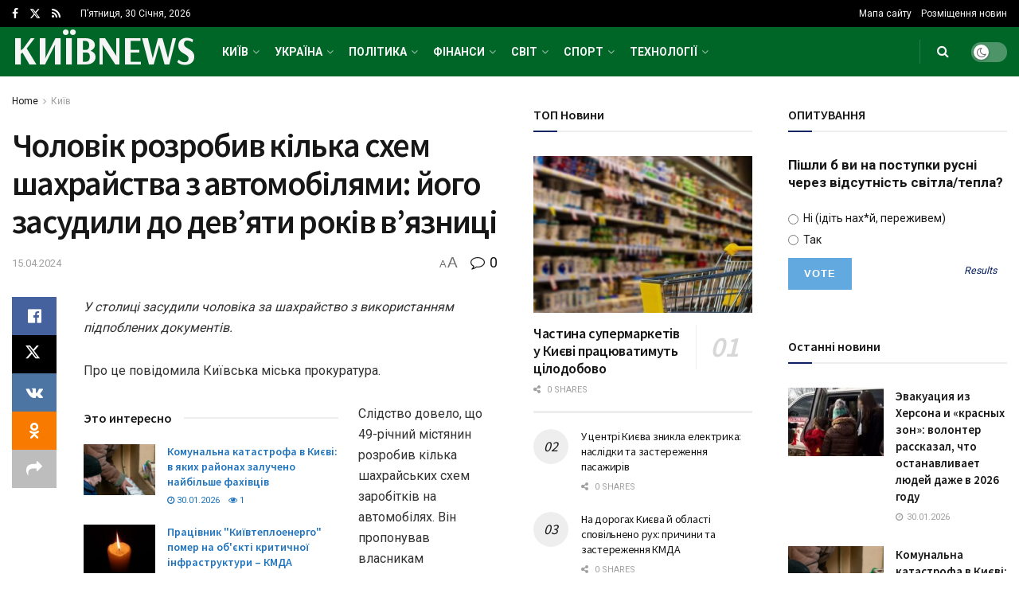

--- FILE ---
content_type: text/html; charset=UTF-8
request_url: https://kievnews.net/kiev/cholovik-rozrobiv-kilka-sxem-shaxrajstva-z-avtomobilyami-jogo-zasudili-do-devyati-rokiv-vyaznici/
body_size: 72114
content:
<!doctype html>
<!--[if lt IE 7]> <html class="no-js lt-ie9 lt-ie8 lt-ie7" lang="uk"> <![endif]-->
<!--[if IE 7]>    <html class="no-js lt-ie9 lt-ie8" lang="uk"> <![endif]-->
<!--[if IE 8]>    <html class="no-js lt-ie9" lang="uk"> <![endif]-->
<!--[if IE 9]>    <html class="no-js lt-ie10" lang="uk"> <![endif]-->
<!--[if gt IE 8]><!--> <html class="no-js" lang="uk"> <!--<![endif]-->
<head>
    <meta http-equiv="Content-Type" content="text/html; charset=UTF-8" />
    <meta name='viewport' content='width=device-width, initial-scale=1, user-scalable=yes' />
    <link rel="profile" href="http://gmpg.org/xfn/11" />
    <link rel="pingback" href="https://kievnews.net/xmlrpc.php" />
    <title>Чоловік розробив кілька схем шахрайства з автомобілями: його засудили до дев&#8217;яти років в&#8217;язниці &#8211; Київські новини</title>
<meta name='robots' content='max-image-preview:large' />
<meta property="og:type" content="article">
<meta property="og:title" content="">
<meta property="og:site_name" content="Київські новини">
<meta property="og:description" content="У столиці засудили чоловіка за шахрайство з використанням підпоблених документів.Про це повідомила Київська міська прокуратура.Слідство ">
<meta property="og:url" content="https://kievnews.net/kiev/cholovik-rozrobiv-kilka-sxem-shaxrajstva-z-avtomobilyami-jogo-zasudili-do-devyati-rokiv-vyaznici/">
<meta property="og:image" content="https://kievnews.net/wp-content/uploads/2024/04/auto14_661cfd9f3f236.jpg">
<meta property="og:image:height" content="514">
<meta property="og:image:width" content="1580">
<meta property="article:published_time" content="2024-04-15T21:59:56+00:00">
<meta property="article:modified_time" content="2024-04-15T21:59:56+00:00">
<meta property="article:section" content="Київ">
<meta name="twitter:card" content="summary_large_image">
<meta name="twitter:title" content="Чоловік розробив кілька схем шахрайства з автомобілями: його засудили до дев&#8217;яти років в&#8217;язниці">
<meta name="twitter:description" content="У столиці засудили чоловіка за шахрайство з використанням підпоблених документів.Про це повідомила Київська міська прокуратура.Слідство довело, що 49-річний містянин розробив">
<meta name="twitter:url" content="https://kievnews.net/kiev/cholovik-rozrobiv-kilka-sxem-shaxrajstva-z-avtomobilyami-jogo-zasudili-do-devyati-rokiv-vyaznici/">
<meta name="twitter:site" content="">
<meta name="twitter:image" content="https://kievnews.net/wp-content/uploads/2024/04/auto14_661cfd9f3f236.jpg">
<meta name="twitter:image:width" content="1580">
<meta name="twitter:image:height" content="514">
			<script type="text/javascript">
			  var jnews_ajax_url = '/?ajax-request=jnews'
			</script>
			<script type="text/javascript">;window.jnews=window.jnews||{},window.jnews.library=window.jnews.library||{},window.jnews.library=function(){"use strict";var e=this;e.win=window,e.doc=document,e.noop=function(){},e.globalBody=e.doc.getElementsByTagName("body")[0],e.globalBody=e.globalBody?e.globalBody:e.doc,e.win.jnewsDataStorage=e.win.jnewsDataStorage||{_storage:new WeakMap,put:function(e,t,n){this._storage.has(e)||this._storage.set(e,new Map),this._storage.get(e).set(t,n)},get:function(e,t){return this._storage.get(e).get(t)},has:function(e,t){return this._storage.has(e)&&this._storage.get(e).has(t)},remove:function(e,t){var n=this._storage.get(e).delete(t);return 0===!this._storage.get(e).size&&this._storage.delete(e),n}},e.windowWidth=function(){return e.win.innerWidth||e.docEl.clientWidth||e.globalBody.clientWidth},e.windowHeight=function(){return e.win.innerHeight||e.docEl.clientHeight||e.globalBody.clientHeight},e.requestAnimationFrame=e.win.requestAnimationFrame||e.win.webkitRequestAnimationFrame||e.win.mozRequestAnimationFrame||e.win.msRequestAnimationFrame||window.oRequestAnimationFrame||function(e){return setTimeout(e,1e3/60)},e.cancelAnimationFrame=e.win.cancelAnimationFrame||e.win.webkitCancelAnimationFrame||e.win.webkitCancelRequestAnimationFrame||e.win.mozCancelAnimationFrame||e.win.msCancelRequestAnimationFrame||e.win.oCancelRequestAnimationFrame||function(e){clearTimeout(e)},e.classListSupport="classList"in document.createElement("_"),e.hasClass=e.classListSupport?function(e,t){return e.classList.contains(t)}:function(e,t){return e.className.indexOf(t)>=0},e.addClass=e.classListSupport?function(t,n){e.hasClass(t,n)||t.classList.add(n)}:function(t,n){e.hasClass(t,n)||(t.className+=" "+n)},e.removeClass=e.classListSupport?function(t,n){e.hasClass(t,n)&&t.classList.remove(n)}:function(t,n){e.hasClass(t,n)&&(t.className=t.className.replace(n,""))},e.objKeys=function(e){var t=[];for(var n in e)Object.prototype.hasOwnProperty.call(e,n)&&t.push(n);return t},e.isObjectSame=function(e,t){var n=!0;return JSON.stringify(e)!==JSON.stringify(t)&&(n=!1),n},e.extend=function(){for(var e,t,n,o=arguments[0]||{},i=1,a=arguments.length;i<a;i++)if(null!==(e=arguments[i]))for(t in e)o!==(n=e[t])&&void 0!==n&&(o[t]=n);return o},e.dataStorage=e.win.jnewsDataStorage,e.isVisible=function(e){return 0!==e.offsetWidth&&0!==e.offsetHeight||e.getBoundingClientRect().length},e.getHeight=function(e){return e.offsetHeight||e.clientHeight||e.getBoundingClientRect().height},e.getWidth=function(e){return e.offsetWidth||e.clientWidth||e.getBoundingClientRect().width},e.supportsPassive=!1;try{var t=Object.defineProperty({},"passive",{get:function(){e.supportsPassive=!0}});"createEvent"in e.doc?e.win.addEventListener("test",null,t):"fireEvent"in e.doc&&e.win.attachEvent("test",null)}catch(e){}e.passiveOption=!!e.supportsPassive&&{passive:!0},e.setStorage=function(e,t){e="jnews-"+e;var n={expired:Math.floor(((new Date).getTime()+432e5)/1e3)};t=Object.assign(n,t);localStorage.setItem(e,JSON.stringify(t))},e.getStorage=function(e){e="jnews-"+e;var t=localStorage.getItem(e);return null!==t&&0<t.length?JSON.parse(localStorage.getItem(e)):{}},e.expiredStorage=function(){var t,n="jnews-";for(var o in localStorage)o.indexOf(n)>-1&&"undefined"!==(t=e.getStorage(o.replace(n,""))).expired&&t.expired<Math.floor((new Date).getTime()/1e3)&&localStorage.removeItem(o)},e.addEvents=function(t,n,o){for(var i in n){var a=["touchstart","touchmove"].indexOf(i)>=0&&!o&&e.passiveOption;"createEvent"in e.doc?t.addEventListener(i,n[i],a):"fireEvent"in e.doc&&t.attachEvent("on"+i,n[i])}},e.removeEvents=function(t,n){for(var o in n)"createEvent"in e.doc?t.removeEventListener(o,n[o]):"fireEvent"in e.doc&&t.detachEvent("on"+o,n[o])},e.triggerEvents=function(t,n,o){var i;o=o||{detail:null};return"createEvent"in e.doc?(!(i=e.doc.createEvent("CustomEvent")||new CustomEvent(n)).initCustomEvent||i.initCustomEvent(n,!0,!1,o),void t.dispatchEvent(i)):"fireEvent"in e.doc?((i=e.doc.createEventObject()).eventType=n,void t.fireEvent("on"+i.eventType,i)):void 0},e.getParents=function(t,n){void 0===n&&(n=e.doc);for(var o=[],i=t.parentNode,a=!1;!a;)if(i){var r=i;r.querySelectorAll(n).length?a=!0:(o.push(r),i=r.parentNode)}else o=[],a=!0;return o},e.forEach=function(e,t,n){for(var o=0,i=e.length;o<i;o++)t.call(n,e[o],o)},e.getText=function(e){return e.innerText||e.textContent},e.setText=function(e,t){var n="object"==typeof t?t.innerText||t.textContent:t;e.innerText&&(e.innerText=n),e.textContent&&(e.textContent=n)},e.httpBuildQuery=function(t){return e.objKeys(t).reduce(function t(n){var o=arguments.length>1&&void 0!==arguments[1]?arguments[1]:null;return function(i,a){var r=n[a];a=encodeURIComponent(a);var s=o?"".concat(o,"[").concat(a,"]"):a;return null==r||"function"==typeof r?(i.push("".concat(s,"=")),i):["number","boolean","string"].includes(typeof r)?(i.push("".concat(s,"=").concat(encodeURIComponent(r))),i):(i.push(e.objKeys(r).reduce(t(r,s),[]).join("&")),i)}}(t),[]).join("&")},e.get=function(t,n,o,i){return o="function"==typeof o?o:e.noop,e.ajax("GET",t,n,o,i)},e.post=function(t,n,o,i){return o="function"==typeof o?o:e.noop,e.ajax("POST",t,n,o,i)},e.ajax=function(t,n,o,i,a){var r=new XMLHttpRequest,s=n,c=e.httpBuildQuery(o);if(t=-1!=["GET","POST"].indexOf(t)?t:"GET",r.open(t,s+("GET"==t?"?"+c:""),!0),"POST"==t&&r.setRequestHeader("Content-type","application/x-www-form-urlencoded"),r.setRequestHeader("X-Requested-With","XMLHttpRequest"),r.onreadystatechange=function(){4===r.readyState&&200<=r.status&&300>r.status&&"function"==typeof i&&i.call(void 0,r.response)},void 0!==a&&!a){return{xhr:r,send:function(){r.send("POST"==t?c:null)}}}return r.send("POST"==t?c:null),{xhr:r}},e.scrollTo=function(t,n,o){function i(e,t,n){this.start=this.position(),this.change=e-this.start,this.currentTime=0,this.increment=20,this.duration=void 0===n?500:n,this.callback=t,this.finish=!1,this.animateScroll()}return Math.easeInOutQuad=function(e,t,n,o){return(e/=o/2)<1?n/2*e*e+t:-n/2*(--e*(e-2)-1)+t},i.prototype.stop=function(){this.finish=!0},i.prototype.move=function(t){e.doc.documentElement.scrollTop=t,e.globalBody.parentNode.scrollTop=t,e.globalBody.scrollTop=t},i.prototype.position=function(){return e.doc.documentElement.scrollTop||e.globalBody.parentNode.scrollTop||e.globalBody.scrollTop},i.prototype.animateScroll=function(){this.currentTime+=this.increment;var t=Math.easeInOutQuad(this.currentTime,this.start,this.change,this.duration);this.move(t),this.currentTime<this.duration&&!this.finish?e.requestAnimationFrame.call(e.win,this.animateScroll.bind(this)):this.callback&&"function"==typeof this.callback&&this.callback()},new i(t,n,o)},e.unwrap=function(t){var n,o=t;e.forEach(t,(function(e,t){n?n+=e:n=e})),o.replaceWith(n)},e.performance={start:function(e){performance.mark(e+"Start")},stop:function(e){performance.mark(e+"End"),performance.measure(e,e+"Start",e+"End")}},e.fps=function(){var t=0,n=0,o=0;!function(){var i=t=0,a=0,r=0,s=document.getElementById("fpsTable"),c=function(t){void 0===document.getElementsByTagName("body")[0]?e.requestAnimationFrame.call(e.win,(function(){c(t)})):document.getElementsByTagName("body")[0].appendChild(t)};null===s&&((s=document.createElement("div")).style.position="fixed",s.style.top="120px",s.style.left="10px",s.style.width="100px",s.style.height="20px",s.style.border="1px solid black",s.style.fontSize="11px",s.style.zIndex="100000",s.style.backgroundColor="white",s.id="fpsTable",c(s));var l=function(){o++,n=Date.now(),(a=(o/(r=(n-t)/1e3)).toPrecision(2))!=i&&(i=a,s.innerHTML=i+"fps"),1<r&&(t=n,o=0),e.requestAnimationFrame.call(e.win,l)};l()}()},e.instr=function(e,t){for(var n=0;n<t.length;n++)if(-1!==e.toLowerCase().indexOf(t[n].toLowerCase()))return!0},e.winLoad=function(t,n){function o(o){if("complete"===e.doc.readyState||"interactive"===e.doc.readyState)return!o||n?setTimeout(t,n||1):t(o),1}o()||e.addEvents(e.win,{load:o})},e.docReady=function(t,n){function o(o){if("complete"===e.doc.readyState||"interactive"===e.doc.readyState)return!o||n?setTimeout(t,n||1):t(o),1}o()||e.addEvents(e.doc,{DOMContentLoaded:o})},e.fireOnce=function(){e.docReady((function(){e.assets=e.assets||[],e.assets.length&&(e.boot(),e.load_assets())}),50)},e.boot=function(){e.length&&e.doc.querySelectorAll("style[media]").forEach((function(e){"not all"==e.getAttribute("media")&&e.removeAttribute("media")}))},e.create_js=function(t,n){var o=e.doc.createElement("script");switch(o.setAttribute("src",t),n){case"defer":o.setAttribute("defer",!0);break;case"async":o.setAttribute("async",!0);break;case"deferasync":o.setAttribute("defer",!0),o.setAttribute("async",!0)}e.globalBody.appendChild(o)},e.load_assets=function(){"object"==typeof e.assets&&e.forEach(e.assets.slice(0),(function(t,n){var o="";t.defer&&(o+="defer"),t.async&&(o+="async"),e.create_js(t.url,o);var i=e.assets.indexOf(t);i>-1&&e.assets.splice(i,1)})),e.assets=jnewsoption.au_scripts=window.jnewsads=[]},e.setCookie=function(e,t,n){var o="";if(n){var i=new Date;i.setTime(i.getTime()+24*n*60*60*1e3),o="; expires="+i.toUTCString()}document.cookie=e+"="+(t||"")+o+"; path=/"},e.getCookie=function(e){for(var t=e+"=",n=document.cookie.split(";"),o=0;o<n.length;o++){for(var i=n[o];" "==i.charAt(0);)i=i.substring(1,i.length);if(0==i.indexOf(t))return i.substring(t.length,i.length)}return null},e.eraseCookie=function(e){document.cookie=e+"=; Path=/; Expires=Thu, 01 Jan 1970 00:00:01 GMT;"},e.docReady((function(){e.globalBody=e.globalBody==e.doc?e.doc.getElementsByTagName("body")[0]:e.globalBody,e.globalBody=e.globalBody?e.globalBody:e.doc})),e.winLoad((function(){e.winLoad((function(){var t=!1;if(void 0!==window.jnewsadmin)if(void 0!==window.file_version_checker){var n=e.objKeys(window.file_version_checker);n.length?n.forEach((function(e){t||"10.0.4"===window.file_version_checker[e]||(t=!0)})):t=!0}else t=!0;t&&(window.jnewsHelper.getMessage(),window.jnewsHelper.getNotice())}),2500)}))},window.jnews.library=new window.jnews.library;</script><link rel='dns-prefetch' href='//www.googletagmanager.com' />
<link rel='dns-prefetch' href='//fonts.googleapis.com' />
<link rel='preconnect' href='https://fonts.gstatic.com' />
<link rel="alternate" type="application/rss+xml" title="Київські новини &raquo; стрічка" href="https://kievnews.net/feed/" />
<link rel="alternate" title="oEmbed (JSON)" type="application/json+oembed" href="https://kievnews.net/wp-json/oembed/1.0/embed?url=https%3A%2F%2Fkievnews.net%2Fkiev%2Fcholovik-rozrobiv-kilka-sxem-shaxrajstva-z-avtomobilyami-jogo-zasudili-do-devyati-rokiv-vyaznici%2F" />
<link rel="alternate" title="oEmbed (XML)" type="text/xml+oembed" href="https://kievnews.net/wp-json/oembed/1.0/embed?url=https%3A%2F%2Fkievnews.net%2Fkiev%2Fcholovik-rozrobiv-kilka-sxem-shaxrajstva-z-avtomobilyami-jogo-zasudili-do-devyati-rokiv-vyaznici%2F&#038;format=xml" />
<style id='wp-img-auto-sizes-contain-inline-css' type='text/css'>
img:is([sizes=auto i],[sizes^="auto," i]){contain-intrinsic-size:3000px 1500px}
/*# sourceURL=wp-img-auto-sizes-contain-inline-css */
</style>
<style id='wp-emoji-styles-inline-css' type='text/css'>

	img.wp-smiley, img.emoji {
		display: inline !important;
		border: none !important;
		box-shadow: none !important;
		height: 1em !important;
		width: 1em !important;
		margin: 0 0.07em !important;
		vertical-align: -0.1em !important;
		background: none !important;
		padding: 0 !important;
	}
/*# sourceURL=wp-emoji-styles-inline-css */
</style>
<style id='wp-block-library-inline-css' type='text/css'>
:root{--wp-block-synced-color:#7a00df;--wp-block-synced-color--rgb:122,0,223;--wp-bound-block-color:var(--wp-block-synced-color);--wp-editor-canvas-background:#ddd;--wp-admin-theme-color:#007cba;--wp-admin-theme-color--rgb:0,124,186;--wp-admin-theme-color-darker-10:#006ba1;--wp-admin-theme-color-darker-10--rgb:0,107,160.5;--wp-admin-theme-color-darker-20:#005a87;--wp-admin-theme-color-darker-20--rgb:0,90,135;--wp-admin-border-width-focus:2px}@media (min-resolution:192dpi){:root{--wp-admin-border-width-focus:1.5px}}.wp-element-button{cursor:pointer}:root .has-very-light-gray-background-color{background-color:#eee}:root .has-very-dark-gray-background-color{background-color:#313131}:root .has-very-light-gray-color{color:#eee}:root .has-very-dark-gray-color{color:#313131}:root .has-vivid-green-cyan-to-vivid-cyan-blue-gradient-background{background:linear-gradient(135deg,#00d084,#0693e3)}:root .has-purple-crush-gradient-background{background:linear-gradient(135deg,#34e2e4,#4721fb 50%,#ab1dfe)}:root .has-hazy-dawn-gradient-background{background:linear-gradient(135deg,#faaca8,#dad0ec)}:root .has-subdued-olive-gradient-background{background:linear-gradient(135deg,#fafae1,#67a671)}:root .has-atomic-cream-gradient-background{background:linear-gradient(135deg,#fdd79a,#004a59)}:root .has-nightshade-gradient-background{background:linear-gradient(135deg,#330968,#31cdcf)}:root .has-midnight-gradient-background{background:linear-gradient(135deg,#020381,#2874fc)}:root{--wp--preset--font-size--normal:16px;--wp--preset--font-size--huge:42px}.has-regular-font-size{font-size:1em}.has-larger-font-size{font-size:2.625em}.has-normal-font-size{font-size:var(--wp--preset--font-size--normal)}.has-huge-font-size{font-size:var(--wp--preset--font-size--huge)}.has-text-align-center{text-align:center}.has-text-align-left{text-align:left}.has-text-align-right{text-align:right}.has-fit-text{white-space:nowrap!important}#end-resizable-editor-section{display:none}.aligncenter{clear:both}.items-justified-left{justify-content:flex-start}.items-justified-center{justify-content:center}.items-justified-right{justify-content:flex-end}.items-justified-space-between{justify-content:space-between}.screen-reader-text{border:0;clip-path:inset(50%);height:1px;margin:-1px;overflow:hidden;padding:0;position:absolute;width:1px;word-wrap:normal!important}.screen-reader-text:focus{background-color:#ddd;clip-path:none;color:#444;display:block;font-size:1em;height:auto;left:5px;line-height:normal;padding:15px 23px 14px;text-decoration:none;top:5px;width:auto;z-index:100000}html :where(.has-border-color){border-style:solid}html :where([style*=border-top-color]){border-top-style:solid}html :where([style*=border-right-color]){border-right-style:solid}html :where([style*=border-bottom-color]){border-bottom-style:solid}html :where([style*=border-left-color]){border-left-style:solid}html :where([style*=border-width]){border-style:solid}html :where([style*=border-top-width]){border-top-style:solid}html :where([style*=border-right-width]){border-right-style:solid}html :where([style*=border-bottom-width]){border-bottom-style:solid}html :where([style*=border-left-width]){border-left-style:solid}html :where(img[class*=wp-image-]){height:auto;max-width:100%}:where(figure){margin:0 0 1em}html :where(.is-position-sticky){--wp-admin--admin-bar--position-offset:var(--wp-admin--admin-bar--height,0px)}@media screen and (max-width:600px){html :where(.is-position-sticky){--wp-admin--admin-bar--position-offset:0px}}

/*# sourceURL=wp-block-library-inline-css */
</style><style id='global-styles-inline-css' type='text/css'>
:root{--wp--preset--aspect-ratio--square: 1;--wp--preset--aspect-ratio--4-3: 4/3;--wp--preset--aspect-ratio--3-4: 3/4;--wp--preset--aspect-ratio--3-2: 3/2;--wp--preset--aspect-ratio--2-3: 2/3;--wp--preset--aspect-ratio--16-9: 16/9;--wp--preset--aspect-ratio--9-16: 9/16;--wp--preset--color--black: #000000;--wp--preset--color--cyan-bluish-gray: #abb8c3;--wp--preset--color--white: #ffffff;--wp--preset--color--pale-pink: #f78da7;--wp--preset--color--vivid-red: #cf2e2e;--wp--preset--color--luminous-vivid-orange: #ff6900;--wp--preset--color--luminous-vivid-amber: #fcb900;--wp--preset--color--light-green-cyan: #7bdcb5;--wp--preset--color--vivid-green-cyan: #00d084;--wp--preset--color--pale-cyan-blue: #8ed1fc;--wp--preset--color--vivid-cyan-blue: #0693e3;--wp--preset--color--vivid-purple: #9b51e0;--wp--preset--gradient--vivid-cyan-blue-to-vivid-purple: linear-gradient(135deg,rgb(6,147,227) 0%,rgb(155,81,224) 100%);--wp--preset--gradient--light-green-cyan-to-vivid-green-cyan: linear-gradient(135deg,rgb(122,220,180) 0%,rgb(0,208,130) 100%);--wp--preset--gradient--luminous-vivid-amber-to-luminous-vivid-orange: linear-gradient(135deg,rgb(252,185,0) 0%,rgb(255,105,0) 100%);--wp--preset--gradient--luminous-vivid-orange-to-vivid-red: linear-gradient(135deg,rgb(255,105,0) 0%,rgb(207,46,46) 100%);--wp--preset--gradient--very-light-gray-to-cyan-bluish-gray: linear-gradient(135deg,rgb(238,238,238) 0%,rgb(169,184,195) 100%);--wp--preset--gradient--cool-to-warm-spectrum: linear-gradient(135deg,rgb(74,234,220) 0%,rgb(151,120,209) 20%,rgb(207,42,186) 40%,rgb(238,44,130) 60%,rgb(251,105,98) 80%,rgb(254,248,76) 100%);--wp--preset--gradient--blush-light-purple: linear-gradient(135deg,rgb(255,206,236) 0%,rgb(152,150,240) 100%);--wp--preset--gradient--blush-bordeaux: linear-gradient(135deg,rgb(254,205,165) 0%,rgb(254,45,45) 50%,rgb(107,0,62) 100%);--wp--preset--gradient--luminous-dusk: linear-gradient(135deg,rgb(255,203,112) 0%,rgb(199,81,192) 50%,rgb(65,88,208) 100%);--wp--preset--gradient--pale-ocean: linear-gradient(135deg,rgb(255,245,203) 0%,rgb(182,227,212) 50%,rgb(51,167,181) 100%);--wp--preset--gradient--electric-grass: linear-gradient(135deg,rgb(202,248,128) 0%,rgb(113,206,126) 100%);--wp--preset--gradient--midnight: linear-gradient(135deg,rgb(2,3,129) 0%,rgb(40,116,252) 100%);--wp--preset--font-size--small: 13px;--wp--preset--font-size--medium: 20px;--wp--preset--font-size--large: 36px;--wp--preset--font-size--x-large: 42px;--wp--preset--spacing--20: 0.44rem;--wp--preset--spacing--30: 0.67rem;--wp--preset--spacing--40: 1rem;--wp--preset--spacing--50: 1.5rem;--wp--preset--spacing--60: 2.25rem;--wp--preset--spacing--70: 3.38rem;--wp--preset--spacing--80: 5.06rem;--wp--preset--shadow--natural: 6px 6px 9px rgba(0, 0, 0, 0.2);--wp--preset--shadow--deep: 12px 12px 50px rgba(0, 0, 0, 0.4);--wp--preset--shadow--sharp: 6px 6px 0px rgba(0, 0, 0, 0.2);--wp--preset--shadow--outlined: 6px 6px 0px -3px rgb(255, 255, 255), 6px 6px rgb(0, 0, 0);--wp--preset--shadow--crisp: 6px 6px 0px rgb(0, 0, 0);}:where(.is-layout-flex){gap: 0.5em;}:where(.is-layout-grid){gap: 0.5em;}body .is-layout-flex{display: flex;}.is-layout-flex{flex-wrap: wrap;align-items: center;}.is-layout-flex > :is(*, div){margin: 0;}body .is-layout-grid{display: grid;}.is-layout-grid > :is(*, div){margin: 0;}:where(.wp-block-columns.is-layout-flex){gap: 2em;}:where(.wp-block-columns.is-layout-grid){gap: 2em;}:where(.wp-block-post-template.is-layout-flex){gap: 1.25em;}:where(.wp-block-post-template.is-layout-grid){gap: 1.25em;}.has-black-color{color: var(--wp--preset--color--black) !important;}.has-cyan-bluish-gray-color{color: var(--wp--preset--color--cyan-bluish-gray) !important;}.has-white-color{color: var(--wp--preset--color--white) !important;}.has-pale-pink-color{color: var(--wp--preset--color--pale-pink) !important;}.has-vivid-red-color{color: var(--wp--preset--color--vivid-red) !important;}.has-luminous-vivid-orange-color{color: var(--wp--preset--color--luminous-vivid-orange) !important;}.has-luminous-vivid-amber-color{color: var(--wp--preset--color--luminous-vivid-amber) !important;}.has-light-green-cyan-color{color: var(--wp--preset--color--light-green-cyan) !important;}.has-vivid-green-cyan-color{color: var(--wp--preset--color--vivid-green-cyan) !important;}.has-pale-cyan-blue-color{color: var(--wp--preset--color--pale-cyan-blue) !important;}.has-vivid-cyan-blue-color{color: var(--wp--preset--color--vivid-cyan-blue) !important;}.has-vivid-purple-color{color: var(--wp--preset--color--vivid-purple) !important;}.has-black-background-color{background-color: var(--wp--preset--color--black) !important;}.has-cyan-bluish-gray-background-color{background-color: var(--wp--preset--color--cyan-bluish-gray) !important;}.has-white-background-color{background-color: var(--wp--preset--color--white) !important;}.has-pale-pink-background-color{background-color: var(--wp--preset--color--pale-pink) !important;}.has-vivid-red-background-color{background-color: var(--wp--preset--color--vivid-red) !important;}.has-luminous-vivid-orange-background-color{background-color: var(--wp--preset--color--luminous-vivid-orange) !important;}.has-luminous-vivid-amber-background-color{background-color: var(--wp--preset--color--luminous-vivid-amber) !important;}.has-light-green-cyan-background-color{background-color: var(--wp--preset--color--light-green-cyan) !important;}.has-vivid-green-cyan-background-color{background-color: var(--wp--preset--color--vivid-green-cyan) !important;}.has-pale-cyan-blue-background-color{background-color: var(--wp--preset--color--pale-cyan-blue) !important;}.has-vivid-cyan-blue-background-color{background-color: var(--wp--preset--color--vivid-cyan-blue) !important;}.has-vivid-purple-background-color{background-color: var(--wp--preset--color--vivid-purple) !important;}.has-black-border-color{border-color: var(--wp--preset--color--black) !important;}.has-cyan-bluish-gray-border-color{border-color: var(--wp--preset--color--cyan-bluish-gray) !important;}.has-white-border-color{border-color: var(--wp--preset--color--white) !important;}.has-pale-pink-border-color{border-color: var(--wp--preset--color--pale-pink) !important;}.has-vivid-red-border-color{border-color: var(--wp--preset--color--vivid-red) !important;}.has-luminous-vivid-orange-border-color{border-color: var(--wp--preset--color--luminous-vivid-orange) !important;}.has-luminous-vivid-amber-border-color{border-color: var(--wp--preset--color--luminous-vivid-amber) !important;}.has-light-green-cyan-border-color{border-color: var(--wp--preset--color--light-green-cyan) !important;}.has-vivid-green-cyan-border-color{border-color: var(--wp--preset--color--vivid-green-cyan) !important;}.has-pale-cyan-blue-border-color{border-color: var(--wp--preset--color--pale-cyan-blue) !important;}.has-vivid-cyan-blue-border-color{border-color: var(--wp--preset--color--vivid-cyan-blue) !important;}.has-vivid-purple-border-color{border-color: var(--wp--preset--color--vivid-purple) !important;}.has-vivid-cyan-blue-to-vivid-purple-gradient-background{background: var(--wp--preset--gradient--vivid-cyan-blue-to-vivid-purple) !important;}.has-light-green-cyan-to-vivid-green-cyan-gradient-background{background: var(--wp--preset--gradient--light-green-cyan-to-vivid-green-cyan) !important;}.has-luminous-vivid-amber-to-luminous-vivid-orange-gradient-background{background: var(--wp--preset--gradient--luminous-vivid-amber-to-luminous-vivid-orange) !important;}.has-luminous-vivid-orange-to-vivid-red-gradient-background{background: var(--wp--preset--gradient--luminous-vivid-orange-to-vivid-red) !important;}.has-very-light-gray-to-cyan-bluish-gray-gradient-background{background: var(--wp--preset--gradient--very-light-gray-to-cyan-bluish-gray) !important;}.has-cool-to-warm-spectrum-gradient-background{background: var(--wp--preset--gradient--cool-to-warm-spectrum) !important;}.has-blush-light-purple-gradient-background{background: var(--wp--preset--gradient--blush-light-purple) !important;}.has-blush-bordeaux-gradient-background{background: var(--wp--preset--gradient--blush-bordeaux) !important;}.has-luminous-dusk-gradient-background{background: var(--wp--preset--gradient--luminous-dusk) !important;}.has-pale-ocean-gradient-background{background: var(--wp--preset--gradient--pale-ocean) !important;}.has-electric-grass-gradient-background{background: var(--wp--preset--gradient--electric-grass) !important;}.has-midnight-gradient-background{background: var(--wp--preset--gradient--midnight) !important;}.has-small-font-size{font-size: var(--wp--preset--font-size--small) !important;}.has-medium-font-size{font-size: var(--wp--preset--font-size--medium) !important;}.has-large-font-size{font-size: var(--wp--preset--font-size--large) !important;}.has-x-large-font-size{font-size: var(--wp--preset--font-size--x-large) !important;}
/*# sourceURL=global-styles-inline-css */
</style>

<style id='classic-theme-styles-inline-css' type='text/css'>
/*! This file is auto-generated */
.wp-block-button__link{color:#fff;background-color:#32373c;border-radius:9999px;box-shadow:none;text-decoration:none;padding:calc(.667em + 2px) calc(1.333em + 2px);font-size:1.125em}.wp-block-file__button{background:#32373c;color:#fff;text-decoration:none}
/*# sourceURL=/wp-includes/css/classic-themes.min.css */
</style>
<link rel='stylesheet' id='js_composer_front-css' href='https://kievnews.net/wp-content/plugins/js_composer/assets/css/js_composer.min.css?ver=8.7.2' type='text/css' media='all' />
<link rel='stylesheet' id='jeg_customizer_font-css' href='//fonts.googleapis.com/css?family=Roboto%3Aregular%2C700%7CSource+Sans+Pro%3A600%2Cregular%2C600%7CArsenal%3A700&#038;display=swap&#038;ver=1.3.2' type='text/css' media='all' />
<link rel='stylesheet' id='font-awesome-css' href='https://kievnews.net/wp-content/themes/jnews/assets/fonts/font-awesome/font-awesome.min.css?ver=12.0.3' type='text/css' media='all' />
<link rel='stylesheet' id='jnews-frontend-css' href='https://kievnews.net/wp-content/themes/jnews/assets/dist/frontend.min.css?ver=12.0.3' type='text/css' media='all' />
<link rel='stylesheet' id='jnews-js-composer-css' href='https://kievnews.net/wp-content/themes/jnews/assets/css/js-composer-frontend.css?ver=12.0.3' type='text/css' media='all' />
<link rel='stylesheet' id='jnews-style-css' href='https://kievnews.net/wp-content/themes/jnews/style.css?ver=12.0.3' type='text/css' media='all' />
<link rel='stylesheet' id='jnews-darkmode-css' href='https://kievnews.net/wp-content/themes/jnews/assets/css/darkmode.css?ver=12.0.3' type='text/css' media='all' />
<link rel='stylesheet' id='jnews-scheme-css' href='https://kievnews.net/wp-content/themes/jnews/data/import/localnews/scheme.css?ver=12.0.3' type='text/css' media='all' />
<link rel='stylesheet' id='jnews-select-share-css' href='https://kievnews.net/wp-content/plugins/jnews-social-share/assets/css/plugin.css' type='text/css' media='all' />
<script type="text/javascript" src="https://www.googletagmanager.com/gtag/js?id=G-1L3MMZBFVC" id="jnews-google-tag-manager-js" defer></script>
<script type="text/javascript" id="jnews-google-tag-manager-js-after">
/* <![CDATA[ */
				window.addEventListener('DOMContentLoaded', function() {
					(function() {
						window.dataLayer = window.dataLayer || [];
						function gtag(){dataLayer.push(arguments);}
						gtag('js', new Date());
						gtag('config', 'G-1L3MMZBFVC');
					})();
				});
				
//# sourceURL=jnews-google-tag-manager-js-after
/* ]]> */
</script>
<script type="text/javascript" src="https://kievnews.net/wp-includes/js/jquery/jquery.min.js?ver=3.7.1" id="jquery-core-js"></script>
<script type="text/javascript" src="https://kievnews.net/wp-includes/js/jquery/jquery-migrate.min.js?ver=3.4.1" id="jquery-migrate-js"></script>
<script></script><link rel="https://api.w.org/" href="https://kievnews.net/wp-json/" /><link rel="alternate" title="JSON" type="application/json" href="https://kievnews.net/wp-json/wp/v2/posts/167936" /><link rel="EditURI" type="application/rsd+xml" title="RSD" href="https://kievnews.net/xmlrpc.php?rsd" />
<meta name="generator" content="WordPress 6.9" />
<link rel='shortlink' href='https://kievnews.net/?p=167936' />
<link rel="canonical" href="https://kievnews.net/kiev/cholovik-rozrobiv-kilka-sxem-shaxrajstva-z-avtomobilyami-jogo-zasudili-do-devyati-rokiv-vyaznici/" />
<meta name="generator" content="Powered by WPBakery Page Builder - drag and drop page builder for WordPress."/>
<script type='application/ld+json'>{"@context":"http:\/\/schema.org","@type":"Organization","@id":"https:\/\/kievnews.net\/#organization","url":"https:\/\/kievnews.net\/","name":"","logo":{"@type":"ImageObject","url":""},"sameAs":["https:\/\/www.facebook.com","https:\/\/twitter.com\/kievnews_net","feed"]}</script>
<script type='application/ld+json'>{"@context":"http:\/\/schema.org","@type":"WebSite","@id":"https:\/\/kievnews.net\/#website","url":"https:\/\/kievnews.net\/","name":"","potentialAction":{"@type":"SearchAction","target":"https:\/\/kievnews.net\/?s={search_term_string}","query-input":"required name=search_term_string"}}</script>
<link rel="icon" href="https://kievnews.net/wp-content/uploads/2021/01/favicon-1.png" sizes="32x32" />
<link rel="icon" href="https://kievnews.net/wp-content/uploads/2021/01/favicon-1.png" sizes="192x192" />
<link rel="apple-touch-icon" href="https://kievnews.net/wp-content/uploads/2021/01/favicon-1.png" />
<meta name="msapplication-TileImage" content="https://kievnews.net/wp-content/uploads/2021/01/favicon-1.png" />
<style id="jeg_dynamic_css" type="text/css" data-type="jeg_custom-css">@media only screen and (min-width : 1200px) { .container, .jeg_vc_content > .vc_row, .jeg_vc_content > .wpb-content-wrapper > .vc_row, .jeg_vc_content > .vc_element > .vc_row, .jeg_vc_content > .wpb-content-wrapper > .vc_element > .vc_row, .jeg_vc_content > .vc_row[data-vc-full-width="true"]:not([data-vc-stretch-content="true"]) > .jeg-vc-wrapper, .jeg_vc_content > .wpb-content-wrapper > .vc_row[data-vc-full-width="true"]:not([data-vc-stretch-content="true"]) > .jeg-vc-wrapper, .jeg_vc_content > .vc_element > .vc_row[data-vc-full-width="true"]:not([data-vc-stretch-content="true"]) > .jeg-vc-wrapper, .jeg_vc_content > .wpb-content-wrapper > .vc_element > .vc_row[data-vc-full-width="true"]:not([data-vc-stretch-content="true"]) > .jeg-vc-wrapper, .elementor-section.elementor-section-boxed > .elementor-container { max-width : 1340px; } .e-con-boxed.e-parent { --content-width : 1340px; }  } @media only screen and (min-width : 1441px) { .container, .jeg_vc_content > .vc_row, .jeg_vc_content > .wpb-content-wrapper > .vc_row, .jeg_vc_content > .vc_element > .vc_row, .jeg_vc_content > .wpb-content-wrapper > .vc_element > .vc_row, .jeg_vc_content > .vc_row[data-vc-full-width="true"]:not([data-vc-stretch-content="true"]) > .jeg-vc-wrapper, .jeg_vc_content > .wpb-content-wrapper > .vc_row[data-vc-full-width="true"]:not([data-vc-stretch-content="true"]) > .jeg-vc-wrapper, .jeg_vc_content > .vc_element > .vc_row[data-vc-full-width="true"]:not([data-vc-stretch-content="true"]) > .jeg-vc-wrapper, .jeg_vc_content > .wpb-content-wrapper > .vc_element > .vc_row[data-vc-full-width="true"]:not([data-vc-stretch-content="true"]) > .jeg-vc-wrapper , .elementor-section.elementor-section-boxed > .elementor-container { max-width : 1370px; } .e-con-boxed.e-parent { --content-width : 1370px; }  } body { --j-body-color : #171717; --j-accent-color : #0c2461; --j-heading-color : #171717; --j-entry-link-color : #1e73be; } body,.jeg_newsfeed_list .tns-outer .tns-controls button,.jeg_filter_button,.owl-carousel .owl-nav div,.jeg_readmore,.jeg_hero_style_7 .jeg_post_meta a,.widget_calendar thead th,.widget_calendar tfoot a,.jeg_socialcounter a,.entry-header .jeg_meta_like a,.entry-header .jeg_meta_comment a,.entry-header .jeg_meta_donation a,.entry-header .jeg_meta_bookmark a,.entry-content tbody tr:hover,.entry-content th,.jeg_splitpost_nav li:hover a,#breadcrumbs a,.jeg_author_socials a:hover,.jeg_footer_content a,.jeg_footer_bottom a,.jeg_cartcontent,.woocommerce .woocommerce-breadcrumb a { color : #171717; } a, .jeg_menu_style_5>li>a:hover, .jeg_menu_style_5>li.sfHover>a, .jeg_menu_style_5>li.current-menu-item>a, .jeg_menu_style_5>li.current-menu-ancestor>a, .jeg_navbar .jeg_menu:not(.jeg_main_menu)>li>a:hover, .jeg_midbar .jeg_menu:not(.jeg_main_menu)>li>a:hover, .jeg_side_tabs li.active, .jeg_block_heading_5 strong, .jeg_block_heading_6 strong, .jeg_block_heading_7 strong, .jeg_block_heading_8 strong, .jeg_subcat_list li a:hover, .jeg_subcat_list li button:hover, .jeg_pl_lg_7 .jeg_thumb .jeg_post_category a, .jeg_pl_xs_2:before, .jeg_pl_xs_4 .jeg_postblock_content:before, .jeg_postblock .jeg_post_title a:hover, .jeg_hero_style_6 .jeg_post_title a:hover, .jeg_sidefeed .jeg_pl_xs_3 .jeg_post_title a:hover, .widget_jnews_popular .jeg_post_title a:hover, .jeg_meta_author a, .widget_archive li a:hover, .widget_pages li a:hover, .widget_meta li a:hover, .widget_recent_entries li a:hover, .widget_rss li a:hover, .widget_rss cite, .widget_categories li a:hover, .widget_categories li.current-cat>a, #breadcrumbs a:hover, .jeg_share_count .counts, .commentlist .bypostauthor>.comment-body>.comment-author>.fn, span.required, .jeg_review_title, .bestprice .price, .authorlink a:hover, .jeg_vertical_playlist .jeg_video_playlist_play_icon, .jeg_vertical_playlist .jeg_video_playlist_item.active .jeg_video_playlist_thumbnail:before, .jeg_horizontal_playlist .jeg_video_playlist_play, .woocommerce li.product .pricegroup .button, .widget_display_forums li a:hover, .widget_display_topics li:before, .widget_display_replies li:before, .widget_display_views li:before, .bbp-breadcrumb a:hover, .jeg_mobile_menu li.sfHover>a, .jeg_mobile_menu li a:hover, .split-template-6 .pagenum, .jeg_mobile_menu_style_5>li>a:hover, .jeg_mobile_menu_style_5>li.sfHover>a, .jeg_mobile_menu_style_5>li.current-menu-item>a, .jeg_mobile_menu_style_5>li.current-menu-ancestor>a, .jeg_mobile_menu.jeg_menu_dropdown li.open > div > a ,.jeg_menu_dropdown.language-swicher .sub-menu li a:hover { color : #0c2461; } .jeg_menu_style_1>li>a:before, .jeg_menu_style_2>li>a:before, .jeg_menu_style_3>li>a:before, .jeg_side_toggle, .jeg_slide_caption .jeg_post_category a, .jeg_slider_type_1_wrapper .tns-controls button.tns-next, .jeg_block_heading_1 .jeg_block_title span, .jeg_block_heading_2 .jeg_block_title span, .jeg_block_heading_3, .jeg_block_heading_4 .jeg_block_title span, .jeg_block_heading_6:after, .jeg_pl_lg_box .jeg_post_category a, .jeg_pl_md_box .jeg_post_category a, .jeg_readmore:hover, .jeg_thumb .jeg_post_category a, .jeg_block_loadmore a:hover, .jeg_postblock.alt .jeg_block_loadmore a:hover, .jeg_block_loadmore a.active, .jeg_postblock_carousel_2 .jeg_post_category a, .jeg_heroblock .jeg_post_category a, .jeg_pagenav_1 .page_number.active, .jeg_pagenav_1 .page_number.active:hover, input[type="submit"], .btn, .button, .widget_tag_cloud a:hover, .popularpost_item:hover .jeg_post_title a:before, .jeg_splitpost_4 .page_nav, .jeg_splitpost_5 .page_nav, .jeg_post_via a:hover, .jeg_post_source a:hover, .jeg_post_tags a:hover, .comment-reply-title small a:before, .comment-reply-title small a:after, .jeg_storelist .productlink, .authorlink li.active a:before, .jeg_footer.dark .socials_widget:not(.nobg) a:hover .fa,.jeg_footer.dark .socials_widget:not(.nobg) a:hover > span.jeg-icon, div.jeg_breakingnews_title, .jeg_overlay_slider_bottom_wrapper .tns-controls button, .jeg_overlay_slider_bottom_wrapper .tns-controls button:hover, .jeg_vertical_playlist .jeg_video_playlist_current, .woocommerce span.onsale, .woocommerce #respond input#submit:hover, .woocommerce a.button:hover, .woocommerce button.button:hover, .woocommerce input.button:hover, .woocommerce #respond input#submit.alt, .woocommerce a.button.alt, .woocommerce button.button.alt, .woocommerce input.button.alt, .jeg_popup_post .caption, .jeg_footer.dark input[type="submit"], .jeg_footer.dark .btn, .jeg_footer.dark .button, .footer_widget.widget_tag_cloud a:hover, .jeg_inner_content .content-inner .jeg_post_category a:hover, #buddypress .standard-form button, #buddypress a.button, #buddypress input[type="submit"], #buddypress input[type="button"], #buddypress input[type="reset"], #buddypress ul.button-nav li a, #buddypress .generic-button a, #buddypress .generic-button button, #buddypress .comment-reply-link, #buddypress a.bp-title-button, #buddypress.buddypress-wrap .members-list li .user-update .activity-read-more a, div#buddypress .standard-form button:hover, div#buddypress a.button:hover, div#buddypress input[type="submit"]:hover, div#buddypress input[type="button"]:hover, div#buddypress input[type="reset"]:hover, div#buddypress ul.button-nav li a:hover, div#buddypress .generic-button a:hover, div#buddypress .generic-button button:hover, div#buddypress .comment-reply-link:hover, div#buddypress a.bp-title-button:hover, div#buddypress.buddypress-wrap .members-list li .user-update .activity-read-more a:hover, #buddypress #item-nav .item-list-tabs ul li a:before, .jeg_inner_content .jeg_meta_container .follow-wrapper a { background-color : #0c2461; } .jeg_block_heading_7 .jeg_block_title span, .jeg_readmore:hover, .jeg_block_loadmore a:hover, .jeg_block_loadmore a.active, .jeg_pagenav_1 .page_number.active, .jeg_pagenav_1 .page_number.active:hover, .jeg_pagenav_3 .page_number:hover, .jeg_prevnext_post a:hover h3, .jeg_overlay_slider .jeg_post_category, .jeg_sidefeed .jeg_post.active, .jeg_vertical_playlist.jeg_vertical_playlist .jeg_video_playlist_item.active .jeg_video_playlist_thumbnail img, .jeg_horizontal_playlist .jeg_video_playlist_item.active { border-color : #0c2461; } .jeg_tabpost_nav li.active, .woocommerce div.product .woocommerce-tabs ul.tabs li.active, .jeg_mobile_menu_style_1>li.current-menu-item a, .jeg_mobile_menu_style_1>li.current-menu-ancestor a, .jeg_mobile_menu_style_2>li.current-menu-item::after, .jeg_mobile_menu_style_2>li.current-menu-ancestor::after, .jeg_mobile_menu_style_3>li.current-menu-item::before, .jeg_mobile_menu_style_3>li.current-menu-ancestor::before { border-bottom-color : #0c2461; } .jeg_post_share .jeg-icon svg { fill : #0c2461; } h1,h2,h3,h4,h5,h6,.jeg_post_title a,.entry-header .jeg_post_title,.jeg_hero_style_7 .jeg_post_title a,.jeg_block_title,.jeg_splitpost_bar .current_title,.jeg_video_playlist_title,.gallery-caption,.jeg_push_notification_button>a.button { color : #171717; } .split-template-9 .pagenum, .split-template-10 .pagenum, .split-template-11 .pagenum, .split-template-12 .pagenum, .split-template-13 .pagenum, .split-template-15 .pagenum, .split-template-18 .pagenum, .split-template-20 .pagenum, .split-template-19 .current_title span, .split-template-20 .current_title span { background-color : #171717; } .entry-content .content-inner a { color : #1e73be; } .jeg_topbar, .jeg_topbar.dark, .jeg_topbar.custom { background : #000000; } .jeg_topbar, .jeg_topbar.dark { border-color : #dd3333; } .jeg_topbar .jeg_nav_item, .jeg_topbar.dark .jeg_nav_item { border-color : rgba(255,255,255,0); } .jeg_midbar { height : 74px; } .jeg_midbar .jeg_logo_img { max-height : 74px; } .jeg_midbar, .jeg_midbar.dark { background-color : #09395b; } .jeg_header .jeg_bottombar.jeg_navbar,.jeg_bottombar .jeg_nav_icon { height : 62px; } .jeg_header .jeg_bottombar.jeg_navbar, .jeg_header .jeg_bottombar .jeg_main_menu:not(.jeg_menu_style_1) > li > a, .jeg_header .jeg_bottombar .jeg_menu_style_1 > li, .jeg_header .jeg_bottombar .jeg_menu:not(.jeg_main_menu) > li > a { line-height : 62px; } .jeg_bottombar .jeg_logo_img { max-height : 62px; } .jeg_header .jeg_bottombar.jeg_navbar_wrapper:not(.jeg_navbar_boxed), .jeg_header .jeg_bottombar.jeg_navbar_boxed .jeg_nav_row { background : #006628; } .jeg_header .jeg_bottombar, .jeg_header .jeg_bottombar.jeg_navbar_dark, .jeg_bottombar.jeg_navbar_boxed .jeg_nav_row, .jeg_bottombar.jeg_navbar_dark.jeg_navbar_boxed .jeg_nav_row { border-bottom-width : 0px; } .jeg_mobile_midbar, .jeg_mobile_midbar.dark { background : #0a3d62; } .jeg_header .socials_widget > a > i.fa:before { color : #ffffff; } .jeg_header .socials_widget.nobg > a > i > span.jeg-icon svg { fill : #ffffff; } .jeg_header .socials_widget.nobg > a > span.jeg-icon svg { fill : #ffffff; } .jeg_header .socials_widget > a > span.jeg-icon svg { fill : #ffffff; } .jeg_header .socials_widget > a > i > span.jeg-icon svg { fill : #ffffff; } .jeg_nav_search { width : 78%; } .jeg_nav_item.jeg_logo .site-title a { font-family: Arsenal,Helvetica,Arial,sans-serif;font-weight : 700; font-style : normal; font-size: 50px;  } .jeg_nav_item.jeg_mobile_logo .site-title a { color : #ffffff;  } .jeg_footer_content,.jeg_footer.dark .jeg_footer_content { background-color : #f7f7f7; color : #343840; } .jeg_footer_secondary,.jeg_footer.dark .jeg_footer_secondary,.jeg_footer_bottom,.jeg_footer.dark .jeg_footer_bottom,.jeg_footer_sidecontent .jeg_footer_primary { color : rgba(0,0,0,0.7); } .jeg_footer_bottom a,.jeg_footer.dark .jeg_footer_bottom a,.jeg_footer_secondary a,.jeg_footer.dark .jeg_footer_secondary a,.jeg_footer_sidecontent .jeg_footer_primary a,.jeg_footer_sidecontent.dark .jeg_footer_primary a { color : #000000; } .jeg_menu_footer a,.jeg_footer.dark .jeg_menu_footer a,.jeg_footer_sidecontent .jeg_footer_primary .col-md-7 .jeg_menu_footer a { color : #000000; } .jeg_menu_footer a:hover,.jeg_footer.dark .jeg_menu_footer a:hover,.jeg_footer_sidecontent .jeg_footer_primary .col-md-7 .jeg_menu_footer a:hover { color : #000000; } .jeg_menu_footer li:not(:last-child):after,.jeg_footer.dark .jeg_menu_footer li:not(:last-child):after { color : rgba(0,0,0,0.5); } body,input,textarea,select,.chosen-container-single .chosen-single,.btn,.button { font-family: Roboto,Helvetica,Arial,sans-serif; } h3.jeg_block_title, .jeg_footer .jeg_footer_heading h3, .jeg_footer .widget h2, .jeg_tabpost_nav li { font-family: "Source Sans Pro",Helvetica,Arial,sans-serif;font-weight : 600; font-style : normal;  } .jeg_post_title, .entry-header .jeg_post_title, .jeg_single_tpl_2 .entry-header .jeg_post_title, .jeg_single_tpl_3 .entry-header .jeg_post_title, .jeg_single_tpl_6 .entry-header .jeg_post_title, .jeg_content .jeg_custom_title_wrapper .jeg_post_title { font-family: "Source Sans Pro",Helvetica,Arial,sans-serif; } </style><style type="text/css">
					.no_thumbnail .jeg_thumb,
					.thumbnail-container.no_thumbnail {
					    display: none !important;
					}
					.jeg_search_result .jeg_pl_xs_3.no_thumbnail .jeg_postblock_content,
					.jeg_sidefeed .jeg_pl_xs_3.no_thumbnail .jeg_postblock_content,
					.jeg_pl_sm.no_thumbnail .jeg_postblock_content {
					    margin-left: 0;
					}
					.jeg_postblock_11 .no_thumbnail .jeg_postblock_content,
					.jeg_postblock_12 .no_thumbnail .jeg_postblock_content,
					.jeg_postblock_12.jeg_col_3o3 .no_thumbnail .jeg_postblock_content  {
					    margin-top: 0;
					}
					.jeg_postblock_15 .jeg_pl_md_box.no_thumbnail .jeg_postblock_content,
					.jeg_postblock_19 .jeg_pl_md_box.no_thumbnail .jeg_postblock_content,
					.jeg_postblock_24 .jeg_pl_md_box.no_thumbnail .jeg_postblock_content,
					.jeg_sidefeed .jeg_pl_md_box .jeg_postblock_content {
					    position: relative;
					}
					.jeg_postblock_carousel_2 .no_thumbnail .jeg_post_title a,
					.jeg_postblock_carousel_2 .no_thumbnail .jeg_post_title a:hover,
					.jeg_postblock_carousel_2 .no_thumbnail .jeg_post_meta .fa {
					    color: #212121 !important;
					} 
					.jnews-dark-mode .jeg_postblock_carousel_2 .no_thumbnail .jeg_post_title a,
					.jnews-dark-mode .jeg_postblock_carousel_2 .no_thumbnail .jeg_post_title a:hover,
					.jnews-dark-mode .jeg_postblock_carousel_2 .no_thumbnail .jeg_post_meta .fa {
					    color: #fff !important;
					} 
				</style><noscript><style> .wpb_animate_when_almost_visible { opacity: 1; }</style></noscript></head>
<body class="wp-singular post-template-default single single-post postid-167936 single-format-standard wp-embed-responsive wp-theme-jnews jeg_toggle_light jeg_single_tpl_1 jnews jsc_normal wpb-js-composer js-comp-ver-8.7.2 vc_responsive">

    
    
    <div class="jeg_ad jeg_ad_top jnews_header_top_ads">
        <div class='ads-wrapper  '></div>    </div>

    <!-- The Main Wrapper
    ============================================= -->
    <div class="jeg_viewport">

        
        <div class="jeg_header_wrapper">
            <div class="jeg_header_instagram_wrapper">
    </div>

<!-- HEADER -->
<div class="jeg_header normal">
    <div class="jeg_topbar jeg_container jeg_navbar_wrapper dark">
    <div class="container">
        <div class="jeg_nav_row">
            
                <div class="jeg_nav_col jeg_nav_left  jeg_nav_grow">
                    <div class="item_wrap jeg_nav_alignleft">
                        			<div
				class="jeg_nav_item socials_widget jeg_social_icon_block nobg">
				<a href="https://www.facebook.com" target="_blank" rel="external noopener nofollow noreferrer" aria-label="Find us on Facebook" class="jeg_facebook" data-wpel-link="external"><i class="fa fa-facebook"></i> </a><a href="https://twitter.com/kievnews_net" target="_blank" rel="external noopener nofollow noreferrer" aria-label="Find us on Twitter" class="jeg_twitter" data-wpel-link="external"><i class="fa fa-twitter"><span class="jeg-icon icon-twitter"><svg xmlns="http://www.w3.org/2000/svg" height="1em" viewBox="0 0 512 512"><!--! Font Awesome Free 6.4.2 by @fontawesome - https://fontawesome.com License - https://fontawesome.com/license (Commercial License) Copyright 2023 Fonticons, Inc. --><path d="M389.2 48h70.6L305.6 224.2 487 464H345L233.7 318.6 106.5 464H35.8L200.7 275.5 26.8 48H172.4L272.9 180.9 389.2 48zM364.4 421.8h39.1L151.1 88h-42L364.4 421.8z"/></svg></span></i> </a><a href="feed" target="_blank" rel="external noopener nofollow noreferrer" aria-label="Find us on RSS" class="jeg_rss" data-wpel-link="external"><i class="fa fa-rss"></i> </a>			</div>
			<div class="jeg_nav_item jeg_top_date">
    П’ятниця, 30 Січня, 2026</div>                    </div>
                </div>

                
                <div class="jeg_nav_col jeg_nav_center  jeg_nav_normal">
                    <div class="item_wrap jeg_nav_aligncenter">
                                            </div>
                </div>

                
                <div class="jeg_nav_col jeg_nav_right  jeg_nav_grow">
                    <div class="item_wrap jeg_nav_alignright">
                        <div class="jeg_nav_item">
	<ul class="jeg_menu jeg_top_menu"><li id="menu-item-218373" class="menu-item menu-item-type-custom menu-item-object-custom menu-item-218373"><a href="https://kievnews.net/sitemap.xml" data-wpel-link="internal">Мапа сайту</a></li>
<li id="menu-item-25618" class="menu-item menu-item-type-custom menu-item-object-custom menu-item-25618"><a href="https://digestmediaholding.com" data-wpel-link="external" target="_blank" rel="external noopener noreferrer">Розміщення новин</a></li>
</ul></div>                    </div>
                </div>

                        </div>
    </div>
</div><!-- /.jeg_container --><div class="jeg_bottombar jeg_navbar jeg_container jeg_navbar_wrapper jeg_navbar_normal jeg_navbar_dark">
    <div class="container">
        <div class="jeg_nav_row">
            
                <div class="jeg_nav_col jeg_nav_left jeg_nav_grow">
                    <div class="item_wrap jeg_nav_alignleft">
                        <div class="jeg_nav_item jeg_logo jeg_desktop_logo">
			<div class="site-title">
			<a href="https://kievnews.net/" aria-label="Visit Homepage" style="padding: 0px 0px 4px 0px;" data-wpel-link="internal">
				КИЇВNEWS			</a>
		</div>
	</div>
<div class="jeg_nav_item jeg_main_menu_wrapper">
<div class="jeg_mainmenu_wrap"><ul class="jeg_menu jeg_main_menu jeg_menu_style_5" data-animation="animate"><li id="menu-item-191" class="menu-item menu-item-type-taxonomy menu-item-object-category current-post-ancestor current-menu-parent current-post-parent menu-item-191 bgnav jeg_megamenu category_1" data-number="9"  data-item-row="default" ><a href="https://kievnews.net/kiev/" data-wpel-link="internal">Київ</a><div class="sub-menu">
                    <div class="jeg_newsfeed clearfix">
                <div class="jeg_newsfeed_list">
                    <div data-cat-id="1" data-load-status="loaded" class="jeg_newsfeed_container no_subcat">
                        <div class="newsfeed_carousel">
                            <div class="jeg_newsfeed_item ">
                    <div class="jeg_thumb">
                        
                        <a href="https://kievnews.net/kiev/komunalna-katastrofa-v-kiyevi-v-yakix-rajonax-zalucheno-najbilshe-faxivciv/" data-wpel-link="internal"><div class="thumbnail-container size-500 "><img width="360" height="180" src="https://kievnews.net/wp-content/themes/jnews/assets/img/jeg-empty.png" class="attachment-jnews-360x180 size-jnews-360x180 owl-lazy lazyload wp-post-image" alt="Комунальна катастрофа в Києві: в яких районах залучено найбільше фахівців" decoding="async" fetchpriority="high" data-src="https://kievnews.net/wp-content/uploads/2026/01/screenshot-2026-01-30-145456-1_697cae0831ac4-360x180.png" /></div></a>
                    </div>
                    <h3 class="jeg_post_title"><a href="https://kievnews.net/kiev/komunalna-katastrofa-v-kiyevi-v-yakix-rajonax-zalucheno-najbilshe-faxivciv/" data-wpel-link="internal">Комунальна катастрофа в Києві: в яких районах залучено найбільше фахівців</a></h3>
                </div><div class="jeg_newsfeed_item ">
                    <div class="jeg_thumb">
                        
                        <a href="https://kievnews.net/kiev/pracivnik-ki%d1%97vteploenergo-pomer-na-obyekti-kritichno%d1%97-infrastrukturi-kmda/" data-wpel-link="internal"><div class="thumbnail-container size-500 "><img width="360" height="180" src="https://kievnews.net/wp-content/themes/jnews/assets/img/jeg-empty.png" class="attachment-jnews-360x180 size-jnews-360x180 owl-lazy lazyload wp-post-image" alt="Працівник &quot;Київтеплоенерго&quot; помер на об&amp;apos;єкті критичної інфраструктури &#8211; КМДА" decoding="async" sizes="(max-width: 360px) 100vw, 360px" data-src="https://kievnews.net/wp-content/uploads/2026/01/1769805626-2873-large.webp-360x180.jpg" /></div></a>
                    </div>
                    <h3 class="jeg_post_title"><a href="https://kievnews.net/kiev/pracivnik-ki%d1%97vteploenergo-pomer-na-obyekti-kritichno%d1%97-infrastrukturi-kmda/" data-wpel-link="internal">Працівник &quot;Київтеплоенерго&quot; помер на об&apos;єкті критичної інфраструктури &#8211; КМДА</a></h3>
                </div><div class="jeg_newsfeed_item ">
                    <div class="jeg_thumb">
                        
                        <a href="https://kievnews.net/kiev/dobrovolci-v-ukra%d1%97ni-pid-zagrozoyu-yak-dovesti-uchast-u-bojovix-diyax-i-otrimati-ubd/" data-wpel-link="internal"><div class="thumbnail-container size-500 "><img width="360" height="180" src="https://kievnews.net/wp-content/themes/jnews/assets/img/jeg-empty.png" class="attachment-jnews-360x180 size-jnews-360x180 owl-lazy lazyload wp-post-image" alt="Добровольці в Україні під загрозою: як довести участь у бойових діях і отримати УБД" decoding="async" data-src="https://kievnews.net/wp-content/uploads/2026/01/images-48_697cf287575c2-360x180.jpe" /></div></a>
                    </div>
                    <h3 class="jeg_post_title"><a href="https://kievnews.net/kiev/dobrovolci-v-ukra%d1%97ni-pid-zagrozoyu-yak-dovesti-uchast-u-bojovix-diyax-i-otrimati-ubd/" data-wpel-link="internal">Добровольці в Україні під загрозою: як довести участь у бойових діях і отримати УБД</a></h3>
                </div><div class="jeg_newsfeed_item ">
                    <div class="jeg_thumb">
                        
                        <a href="https://kievnews.net/kiev/u-kiyevi-ponad-250-bagatopoverxivok-dosi-bez-tepla-mer/" data-wpel-link="internal"><div class="thumbnail-container size-500 "><img width="360" height="180" src="https://kievnews.net/wp-content/themes/jnews/assets/img/jeg-empty.png" class="attachment-jnews-360x180 size-jnews-360x180 owl-lazy lazyload wp-post-image" alt="У Києві понад 250 багатоповерхівок досі без тепла &#8211; мер" decoding="async" sizes="(max-width: 360px) 100vw, 360px" data-src="https://kievnews.net/wp-content/uploads/2026/01/1769186172-2502-large.webp-3-360x180.jpg" /></div></a>
                    </div>
                    <h3 class="jeg_post_title"><a href="https://kievnews.net/kiev/u-kiyevi-ponad-250-bagatopoverxivok-dosi-bez-tepla-mer/" data-wpel-link="internal">У Києві понад 250 багатоповерхівок досі без тепла &#8211; мер</a></h3>
                </div><div class="jeg_newsfeed_item ">
                    <div class="jeg_thumb">
                        
                        <a href="https://kievnews.net/kiev/energetichna-stijkist-kiyeva-mizhnarodni-partneri-peredali-nove-obladnannya-foto/" data-wpel-link="internal"><div class="thumbnail-container size-500 "><img width="360" height="180" src="https://kievnews.net/wp-content/themes/jnews/assets/img/jeg-empty.png" class="attachment-jnews-360x180 size-jnews-360x180 owl-lazy lazyload wp-post-image" alt="Енергетична стійкість Києва: міжнародні партнери передали нове обладнання, &#8211; ФОТО" decoding="async" sizes="(max-width: 360px) 100vw, 360px" data-src="https://kievnews.net/wp-content/uploads/2026/01/screenshot-2026-01-30-170116-1_697cca4ecf7b1-360x180.png" /></div></a>
                    </div>
                    <h3 class="jeg_post_title"><a href="https://kievnews.net/kiev/energetichna-stijkist-kiyeva-mizhnarodni-partneri-peredali-nove-obladnannya-foto/" data-wpel-link="internal">Енергетична стійкість Києва: міжнародні партнери передали нове обладнання, &#8211; ФОТО</a></h3>
                </div><div class="jeg_newsfeed_item ">
                    <div class="jeg_thumb">
                        
                        <a href="https://kievnews.net/kiev/u-kiyevi-zatrimali-dvox-yunakiv-%d1%97x-pidozryuyut-u-shaxrajstvi-z-dronami-na-ponad-600-tis-griven/" data-wpel-link="internal"><div class="thumbnail-container size-500 "><img width="360" height="180" src="https://kievnews.net/wp-content/themes/jnews/assets/img/jeg-empty.png" class="attachment-jnews-360x180 size-jnews-360x180 owl-lazy lazyload wp-post-image" alt="У Києві затримали двох юнаків: їх підозрюють у шахрайстві з дронами на понад 600 тис. гривень" decoding="async" sizes="(max-width: 360px) 100vw, 360px" data-src="https://kievnews.net/wp-content/uploads/2026/01/1769787823-2658-large.webp-360x180.jpg" /></div></a>
                    </div>
                    <h3 class="jeg_post_title"><a href="https://kievnews.net/kiev/u-kiyevi-zatrimali-dvox-yunakiv-%d1%97x-pidozryuyut-u-shaxrajstvi-z-dronami-na-ponad-600-tis-griven/" data-wpel-link="internal">У Києві затримали двох юнаків: їх підозрюють у шахрайстві з дронами на понад 600 тис. гривень</a></h3>
                </div><div class="jeg_newsfeed_item ">
                    <div class="jeg_thumb">
                        
                        <a href="https://kievnews.net/kiev/odin-iz-mostiv-kiyeva-perekriyut-majzhe-na-dobu-prichina-ta-adresa/" data-wpel-link="internal"><div class="thumbnail-container size-500 "><img width="360" height="180" src="https://kievnews.net/wp-content/themes/jnews/assets/img/jeg-empty.png" class="attachment-jnews-360x180 size-jnews-360x180 owl-lazy lazyload wp-post-image" alt="Один із мостів Києва перекриють майже на добу: причина та адреса" decoding="async" data-src="https://kievnews.net/wp-content/uploads/2026/01/screenshot-2026-01-30-153246-1_697cb38ce11da-360x180.png" /></div></a>
                    </div>
                    <h3 class="jeg_post_title"><a href="https://kievnews.net/kiev/odin-iz-mostiv-kiyeva-perekriyut-majzhe-na-dobu-prichina-ta-adresa/" data-wpel-link="internal">Один із мостів Києва перекриють майже на добу: причина та адреса</a></h3>
                </div><div class="jeg_newsfeed_item ">
                    <div class="jeg_thumb">
                        
                        <a href="https://kievnews.net/kiev/chastina-supermarketiv-u-kiyevi-pracyuvatimut-cilodobovo/" data-wpel-link="internal"><div class="thumbnail-container size-500 "><img width="360" height="180" src="https://kievnews.net/wp-content/themes/jnews/assets/img/jeg-empty.png" class="attachment-jnews-360x180 size-jnews-360x180 owl-lazy lazyload wp-post-image" alt="Частина супермаркетів у Києві працюватимуть цілодобово" decoding="async" sizes="(max-width: 360px) 100vw, 360px" data-src="https://kievnews.net/wp-content/uploads/2026/01/1769783268-2732-large.webp-360x180.jpg" /></div></a>
                    </div>
                    <h3 class="jeg_post_title"><a href="https://kievnews.net/kiev/chastina-supermarketiv-u-kiyevi-pracyuvatimut-cilodobovo/" data-wpel-link="internal">Частина супермаркетів у Києві працюватимуть цілодобово</a></h3>
                </div><div class="jeg_newsfeed_item ">
                    <div class="jeg_thumb">
                        
                        <a href="https://kievnews.net/kiev/u-centri-kiyeva-znikla-elektrika-naslidki-ta-zasterezhennya-pasazhiriv/" data-wpel-link="internal"><div class="thumbnail-container size-500 "><img width="360" height="180" src="https://kievnews.net/wp-content/themes/jnews/assets/img/jeg-empty.png" class="attachment-jnews-360x180 size-jnews-360x180 owl-lazy lazyload wp-post-image" alt="У центрі Києва зникла електрика: наслідки та застереження пасажирів" decoding="async" data-src="https://kievnews.net/wp-content/uploads/2026/01/screenshot-2026-01-30-134141-1_697c99486c60d-360x180.png" /></div></a>
                    </div>
                    <h3 class="jeg_post_title"><a href="https://kievnews.net/kiev/u-centri-kiyeva-znikla-elektrika-naslidki-ta-zasterezhennya-pasazhiriv/" data-wpel-link="internal">У центрі Києва зникла електрика: наслідки та застереження пасажирів</a></h3>
                </div>
                        </div>
                    </div>
                    <div class="newsfeed_overlay">
                    <div class="preloader_type preloader_circle">
                        <div class="newsfeed_preloader jeg_preloader dot">
                            <span></span><span></span><span></span>
                        </div>
                        <div class="newsfeed_preloader jeg_preloader circle">
                            <div class="jnews_preloader_circle_outer">
                                <div class="jnews_preloader_circle_inner"></div>
                            </div>
                        </div>
                        <div class="newsfeed_preloader jeg_preloader square">
                            <div class="jeg_square"><div class="jeg_square_inner"></div></div>
                        </div>
                    </div>
                </div>
                </div></div>
                </div></li>
<li id="menu-item-196" class="menu-item menu-item-type-taxonomy menu-item-object-category menu-item-196 bgnav jeg_megamenu category_1" data-number="9"  data-item-row="default" ><a href="https://kievnews.net/ukraine/" data-wpel-link="internal">Україна</a><div class="sub-menu">
                    <div class="jeg_newsfeed clearfix">
                <div class="jeg_newsfeed_list">
                    <div data-cat-id="19" data-load-status="loaded" class="jeg_newsfeed_container no_subcat">
                        <div class="newsfeed_carousel">
                            <div class="jeg_newsfeed_item ">
                    <div class="jeg_thumb">
                        
                        <a href="https://kievnews.net/ukraine/evakuaciya-iz-xersona-i-krasnyx-zon-volonter-rasskazal-chto-ostanavlivaet-lyudej-dazhe-v-2026-godu/" data-wpel-link="internal"><div class="thumbnail-container size-500 "><img width="360" height="180" src="https://kievnews.net/wp-content/themes/jnews/assets/img/jeg-empty.png" class="attachment-jnews-360x180 size-jnews-360x180 owl-lazy lazyload wp-post-image" alt="Эвакуация из Херсона и «красных зон»: волонтер рассказал, что останавливает людей даже в 2026 году" decoding="async" sizes="(max-width: 360px) 100vw, 360px" data-src="https://kievnews.net/wp-content/uploads/2026/01/1769803711_evakuaciia-osen-deti.webp-360x180.jpg" /></div></a>
                    </div>
                    <h3 class="jeg_post_title"><a href="https://kievnews.net/ukraine/evakuaciya-iz-xersona-i-krasnyx-zon-volonter-rasskazal-chto-ostanavlivaet-lyudej-dazhe-v-2026-godu/" data-wpel-link="internal">Эвакуация из Херсона и «красных зон»: волонтер рассказал, что останавливает людей даже в 2026 году</a></h3>
                </div><div class="jeg_newsfeed_item ">
                    <div class="jeg_thumb">
                        
                        <a href="https://kievnews.net/ukraine/zavzhdi-radij-dopomogti-ilon-mask-vidreaguvav-na-zvernennya-kiyeva-shhodo-starlink-na-rosijskix-dronax/" data-wpel-link="internal"><div class="thumbnail-container size-500 "><img width="360" height="180" src="https://kievnews.net/wp-content/themes/jnews/assets/img/jeg-empty.png" class="attachment-jnews-360x180 size-jnews-360x180 owl-lazy lazyload wp-post-image" alt="«Завжди радий допомогти», &#8211; Ілон Маск відреагував на  звернення Києва щодо Starlink на російських дронах" decoding="async" sizes="(max-width: 360px) 100vw, 360px" data-src="https://kievnews.net/wp-content/uploads/2026/01/1769797293_mask-ilon.webp-360x180.jpg" /></div></a>
                    </div>
                    <h3 class="jeg_post_title"><a href="https://kievnews.net/ukraine/zavzhdi-radij-dopomogti-ilon-mask-vidreaguvav-na-zvernennya-kiyeva-shhodo-starlink-na-rosijskix-dronax/" data-wpel-link="internal">«Завжди радий допомогти», &#8211; Ілон Маск відреагував на  звернення Києва щодо Starlink на російських дронах</a></h3>
                </div><div class="jeg_newsfeed_item ">
                    <div class="jeg_thumb">
                        
                        <a href="https://kievnews.net/ukraine/lyubov-ne-slozhilas-tramp-stal-geroem-negativnyx-emocij-dlya-bolshinstva-ukraincev/" data-wpel-link="internal"><div class="thumbnail-container size-500 "><img width="360" height="180" src="https://kievnews.net/wp-content/themes/jnews/assets/img/jeg-empty.png" class="attachment-jnews-360x180 size-jnews-360x180 owl-lazy lazyload wp-post-image" alt="Любовь не сложилась: Трамп стал «героем» негативных эмоций для большинства украинцев" decoding="async" sizes="(max-width: 360px) 100vw, 360px" data-src="https://kievnews.net/wp-content/uploads/2026/01/1769792015_tramp-stul.webp-360x180.jpg" /></div></a>
                    </div>
                    <h3 class="jeg_post_title"><a href="https://kievnews.net/ukraine/lyubov-ne-slozhilas-tramp-stal-geroem-negativnyx-emocij-dlya-bolshinstva-ukraincev/" data-wpel-link="internal">Любовь не сложилась: Трамп стал «героем» негативных эмоций для большинства украинцев</a></h3>
                </div><div class="jeg_newsfeed_item ">
                    <div class="jeg_thumb">
                        
                        <a href="https://kievnews.net/ukraine/goroskop-na-31-yanvarya-den-dlya-spokojstviya-i-garmonii/" data-wpel-link="internal"><div class="thumbnail-container size-500 "><img width="360" height="180" src="https://kievnews.net/wp-content/themes/jnews/assets/img/jeg-empty.png" class="attachment-jnews-360x180 size-jnews-360x180 owl-lazy lazyload wp-post-image" alt="Гороскоп на 31 января: день для спокойствия и гармонии" decoding="async" sizes="(max-width: 360px) 100vw, 360px" data-src="https://kievnews.net/wp-content/uploads/2026/01/1769783880_222.webp-360x180.jpg" /></div></a>
                    </div>
                    <h3 class="jeg_post_title"><a href="https://kievnews.net/ukraine/goroskop-na-31-yanvarya-den-dlya-spokojstviya-i-garmonii/" data-wpel-link="internal">Гороскоп на 31 января: день для спокойствия и гармонии</a></h3>
                </div><div class="jeg_newsfeed_item ">
                    <div class="jeg_thumb">
                        
                        <a href="https://kievnews.net/ukraine/ukraina-poluchit-ot-polshi-modernizirovannye-mig-29-fedorov/" data-wpel-link="internal"><div class="thumbnail-container size-500 "><img width="360" height="180" src="https://kievnews.net/wp-content/themes/jnews/assets/img/jeg-empty.png" class="attachment-jnews-360x180 size-jnews-360x180 owl-lazy lazyload wp-post-image" alt="Украина получит от Польши модернизированные МиГ-29, &#8211; Федоров" decoding="async" sizes="(max-width: 360px) 100vw, 360px" data-src="https://kievnews.net/wp-content/uploads/2026/01/1769777303_photo-2026-01-30-10-01-05.webp-360x180.jpg" /></div></a>
                    </div>
                    <h3 class="jeg_post_title"><a href="https://kievnews.net/ukraine/ukraina-poluchit-ot-polshi-modernizirovannye-mig-29-fedorov/" data-wpel-link="internal">Украина получит от Польши модернизированные МиГ-29, &#8211; Федоров</a></h3>
                </div><div class="jeg_newsfeed_item ">
                    <div class="jeg_thumb">
                        
                        <a href="https://kievnews.net/ukraine/rossijskie-agenty-gotovili-vzryvy-avtomobilej-i-kvartir-voennyx-sbu/" data-wpel-link="internal"><div class="thumbnail-container size-500 "><img width="360" height="180" src="https://kievnews.net/wp-content/themes/jnews/assets/img/jeg-empty.png" class="attachment-jnews-360x180 size-jnews-360x180 owl-lazy lazyload wp-post-image" alt="Российские агенты готовили взрывы автомобилей и квартир военных — СБУ" decoding="async" sizes="(max-width: 360px) 100vw, 360px" data-src="https://kievnews.net/wp-content/uploads/2026/01/1769770187_photo-2026-01-30-10-00-04.webp-360x180.jpg" /></div></a>
                    </div>
                    <h3 class="jeg_post_title"><a href="https://kievnews.net/ukraine/rossijskie-agenty-gotovili-vzryvy-avtomobilej-i-kvartir-voennyx-sbu/" data-wpel-link="internal">Российские агенты готовили взрывы автомобилей и квартир военных — СБУ</a></h3>
                </div><div class="jeg_newsfeed_item ">
                    <div class="jeg_thumb">
                        
                        <a href="https://kievnews.net/ukraine/rossiyane-zagnali-v-lovushku-v-kupyanske-polk-sobstvennoj-pexoty/" data-wpel-link="internal"><div class="thumbnail-container size-500 "><img width="360" height="180" src="https://kievnews.net/wp-content/themes/jnews/assets/img/jeg-empty.png" class="attachment-jnews-360x180 size-jnews-360x180 owl-lazy lazyload wp-post-image" alt="Россияне загнали в ловушку в Купянске полк собственной пехоты" decoding="async" sizes="(max-width: 360px) 100vw, 360px" data-src="https://kievnews.net/wp-content/uploads/2026/01/1769680123_viyskovi-gettyimages-1238989265-5d6cc54c6bd4f41400fbb1a1b6459ad6-650x410.webp-360x180.jpg" /></div></a>
                    </div>
                    <h3 class="jeg_post_title"><a href="https://kievnews.net/ukraine/rossiyane-zagnali-v-lovushku-v-kupyanske-polk-sobstvennoj-pexoty/" data-wpel-link="internal">Россияне загнали в ловушку в Купянске полк собственной пехоты</a></h3>
                </div><div class="jeg_newsfeed_item ">
                    <div class="jeg_thumb">
                        
                        <a href="https://kievnews.net/ukraine/popali-v-lep-i-uchebnoe-zavedenie-ataki-vrazheskix-fpv-dronov-v-nikolaevskoj-oblasti/" data-wpel-link="internal"><div class="thumbnail-container size-500 "><img width="360" height="180" src="https://kievnews.net/wp-content/themes/jnews/assets/img/jeg-empty.png" class="attachment-jnews-360x180 size-jnews-360x180 owl-lazy lazyload wp-post-image" alt="Попали в ЛЭП и учебное заведение: атаки вражеских FPV-дронов в Николаевской области" decoding="async" sizes="(max-width: 360px) 100vw, 360px" data-src="https://kievnews.net/wp-content/uploads/2026/01/1769753554_obstrily-26-01-01.webp-360x180.jpg" /></div></a>
                    </div>
                    <h3 class="jeg_post_title"><a href="https://kievnews.net/ukraine/popali-v-lep-i-uchebnoe-zavedenie-ataki-vrazheskix-fpv-dronov-v-nikolaevskoj-oblasti/" data-wpel-link="internal">Попали в ЛЭП и учебное заведение: атаки вражеских FPV-дронов в Николаевской области</a></h3>
                </div><div class="jeg_newsfeed_item ">
                    <div class="jeg_thumb">
                        
                        <a href="https://kievnews.net/ukraine/carev-raskryl-tajnu-yanukovicha-kto-upravlyal-byvshim-prezidentom/" data-wpel-link="internal"><div class="thumbnail-container size-500 "><img width="360" height="180" src="https://kievnews.net/wp-content/themes/jnews/assets/img/jeg-empty.png" class="attachment-jnews-360x180 size-jnews-360x180 owl-lazy lazyload wp-post-image" alt="Царев раскрыл тайну Януковича: кто управлял бывшим президентом" decoding="async" sizes="(max-width: 360px) 100vw, 360px" data-src="https://kievnews.net/wp-content/uploads/2026/01/1769716612_ianukovic.webp-360x180.jpg" /></div></a>
                    </div>
                    <h3 class="jeg_post_title"><a href="https://kievnews.net/ukraine/carev-raskryl-tajnu-yanukovicha-kto-upravlyal-byvshim-prezidentom/" data-wpel-link="internal">Царев раскрыл тайну Януковича: кто управлял бывшим президентом</a></h3>
                </div>
                        </div>
                    </div>
                    <div class="newsfeed_overlay">
                    <div class="preloader_type preloader_circle">
                        <div class="newsfeed_preloader jeg_preloader dot">
                            <span></span><span></span><span></span>
                        </div>
                        <div class="newsfeed_preloader jeg_preloader circle">
                            <div class="jnews_preloader_circle_outer">
                                <div class="jnews_preloader_circle_inner"></div>
                            </div>
                        </div>
                        <div class="newsfeed_preloader jeg_preloader square">
                            <div class="jeg_square"><div class="jeg_square_inner"></div></div>
                        </div>
                    </div>
                </div>
                </div></div>
                </div></li>
<li id="menu-item-194" class="menu-item menu-item-type-taxonomy menu-item-object-category menu-item-194 bgnav jeg_megamenu category_1" data-number="9"  data-item-row="default" ><a href="https://kievnews.net/politics/" data-wpel-link="internal">Політика</a><div class="sub-menu">
                    <div class="jeg_newsfeed clearfix">
                <div class="jeg_newsfeed_list">
                    <div data-cat-id="20" data-load-status="loaded" class="jeg_newsfeed_container no_subcat">
                        <div class="newsfeed_carousel">
                            <div class="jeg_newsfeed_item ">
                    <div class="jeg_thumb">
                        
                        <a href="https://kievnews.net/politics/ukraina-i-polsha-budut-sovmestno-rabotat-nad-modernizaciej-mig-29/" data-wpel-link="internal"><div class="thumbnail-container size-500 "><img width="360" height="180" src="https://kievnews.net/wp-content/themes/jnews/assets/img/jeg-empty.png" class="attachment-jnews-360x180 size-jnews-360x180 owl-lazy lazyload wp-post-image" alt="Украина и Польша будут совместно работать над модернизацией МиГ-29" decoding="async" sizes="(max-width: 360px) 100vw, 360px" data-src="https://kievnews.net/wp-content/uploads/2026/01/fedorov_foto___vitalii___nosach_rbk_ukrai__na_1__1__33392f5afbc854f1b8b9087b3b04aacf_1300x820-360x180.jpg" /></div></a>
                    </div>
                    <h3 class="jeg_post_title"><a href="https://kievnews.net/politics/ukraina-i-polsha-budut-sovmestno-rabotat-nad-modernizaciej-mig-29/" data-wpel-link="internal">Украина и Польша будут совместно работать над модернизацией МиГ-29</a></h3>
                </div><div class="jeg_newsfeed_item ">
                    <div class="jeg_thumb">
                        
                        <a href="https://kievnews.net/politics/ne-do-1-fevralya-zelenskij-skazal-kogda-nachalsya-otschet-energeticheskogo-peremiriya/" data-wpel-link="internal"><div class="thumbnail-container size-500 "><img width="360" height="180" src="https://kievnews.net/wp-content/themes/jnews/assets/img/jeg-empty.png" class="attachment-jnews-360x180 size-jnews-360x180 owl-lazy lazyload wp-post-image" alt="Не до 1 февраля: Зеленский сказал, когда начался отсчет &#8220;энергетического перемирия&#8221;" decoding="async" sizes="(max-width: 360px) 100vw, 360px" data-src="https://kievnews.net/wp-content/uploads/2026/01/facebook_com_zelenskyy_official_26047d3cc3b66fc0b7744aa7d3dba355_1300x820-360x180.jpg" /></div></a>
                    </div>
                    <h3 class="jeg_post_title"><a href="https://kievnews.net/politics/ne-do-1-fevralya-zelenskij-skazal-kogda-nachalsya-otschet-energeticheskogo-peremiriya/" data-wpel-link="internal">Не до 1 февраля: Зеленский сказал, когда начался отсчет &#8220;энергетического перемирия&#8221;</a></h3>
                </div><div class="jeg_newsfeed_item ">
                    <div class="jeg_thumb">
                        
                        <a href="https://kievnews.net/politics/ostanovit-safari-na-lyudej-zelenskij-nazval-goroda-gde-usilyat-zashhitu-ot-dronov/" data-wpel-link="internal"><div class="thumbnail-container size-500 "><img width="360" height="180" src="https://kievnews.net/wp-content/themes/jnews/assets/img/jeg-empty.png" class="attachment-jnews-360x180 size-jnews-360x180 owl-lazy lazyload wp-post-image" alt="Остановить &#8220;сафари&#8221; на людей: Зеленский назвал города, где усилят защиту от дронов" decoding="async" sizes="(max-width: 360px) 100vw, 360px" data-src="https://kievnews.net/wp-content/uploads/2026/01/2025_facebook_com_zelenskyy_official__2ee586a4caf86fce151e791c71e3239e_1300x820-360x180.jpg" /></div></a>
                    </div>
                    <h3 class="jeg_post_title"><a href="https://kievnews.net/politics/ostanovit-safari-na-lyudej-zelenskij-nazval-goroda-gde-usilyat-zashhitu-ot-dronov/" data-wpel-link="internal">Остановить &#8220;сафари&#8221; на людей: Зеленский назвал города, где усилят защиту от дронов</a></h3>
                </div><div class="jeg_newsfeed_item ">
                    <div class="jeg_thumb">
                        
                        <a href="https://kievnews.net/politics/konec-yadernogo-shantazha-ukraina-prizvala-izgnat-rf-iz-soveta-upravlyayushhix-magate/" data-wpel-link="internal"><div class="thumbnail-container size-500 "><img width="360" height="180" src="https://kievnews.net/wp-content/themes/jnews/assets/img/jeg-empty.png" class="attachment-jnews-360x180 size-jnews-360x180 owl-lazy lazyload wp-post-image" alt="Конец ядерного шантажа: Украина призвала изгнать РФ из Совета управляющих МАГАТЭ" decoding="async" sizes="(max-width: 360px) 100vw, 360px" data-src="https://kievnews.net/wp-content/uploads/2026/01/shmigal___facebook_com_dshmyhal__2385a884a8261c8e867b6313e8582be3_1300x820-360x180.jpg" /></div></a>
                    </div>
                    <h3 class="jeg_post_title"><a href="https://kievnews.net/politics/konec-yadernogo-shantazha-ukraina-prizvala-izgnat-rf-iz-soveta-upravlyayushhix-magate/" data-wpel-link="internal">Конец ядерного шантажа: Украина призвала изгнать РФ из Совета управляющих МАГАТЭ</a></h3>
                </div><div class="jeg_newsfeed_item ">
                    <div class="jeg_thumb">
                        
                        <a href="https://kievnews.net/politics/rossiya-pereorientirovala-udary-na-logistiku-vo-vremya-energeticheskogo-peremiriya-zelenskij/" data-wpel-link="internal"><div class="thumbnail-container size-500 "><img width="360" height="180" src="https://kievnews.net/wp-content/themes/jnews/assets/img/jeg-empty.png" class="attachment-jnews-360x180 size-jnews-360x180 owl-lazy lazyload wp-post-image" alt="Россия переориентировала удары на логистику во время &#8220;энергетического перемирия&#8221;, &#8211; Зеленский" decoding="async" sizes="(max-width: 360px) 100vw, 360px" data-src="https://kievnews.net/wp-content/uploads/2026/01/zelenskiy__gettyimages_2217483267_52ed3c03ff380bf87d09fb198a33f862_1300x820-360x180.jpg" /></div></a>
                    </div>
                    <h3 class="jeg_post_title"><a href="https://kievnews.net/politics/rossiya-pereorientirovala-udary-na-logistiku-vo-vremya-energeticheskogo-peremiriya-zelenskij/" data-wpel-link="internal">Россия переориентировала удары на логистику во время &#8220;энергетического перемирия&#8221;, &#8211; Зеленский</a></h3>
                </div><div class="jeg_newsfeed_item ">
                    <div class="jeg_thumb">
                        
                        <a href="https://kievnews.net/politics/v-mid-vysmeyali-obrashhenie-rossii-k-oon-po-donbassu-i-grenlandii/" data-wpel-link="internal"><div class="thumbnail-container size-500 "><img width="360" height="180" src="https://kievnews.net/wp-content/themes/jnews/assets/img/jeg-empty.png" class="attachment-jnews-360x180 size-jnews-360x180 owl-lazy lazyload wp-post-image" alt="В МИД высмеяли обращение России к ООН по Донбассу и Гренландии" decoding="async" sizes="(max-width: 360px) 100vw, 360px" data-src="https://kievnews.net/wp-content/uploads/2026/01/tihii___foto___vitalii___nosach_rbk_ukrai__na_9_df13335b5de6fcfebd5ac2f5431644ca_1300x820-360x180.jpg" /></div></a>
                    </div>
                    <h3 class="jeg_post_title"><a href="https://kievnews.net/politics/v-mid-vysmeyali-obrashhenie-rossii-k-oon-po-donbassu-i-grenlandii/" data-wpel-link="internal">В МИД высмеяли обращение России к ООН по Донбассу и Гренландии</a></h3>
                </div><div class="jeg_newsfeed_item ">
                    <div class="jeg_thumb">
                        
                        <a href="https://kievnews.net/politics/zelenskij-dal-zadanie-fedorovu-razobratsya-s-busifikaciej/" data-wpel-link="internal"><div class="thumbnail-container size-500 "><img width="360" height="180" src="https://kievnews.net/wp-content/themes/jnews/assets/img/jeg-empty.png" class="attachment-jnews-360x180 size-jnews-360x180 owl-lazy lazyload wp-post-image" alt="Зеленский дал задание Федорову разобраться с бусификацией" decoding="async" sizes="(max-width: 360px) 100vw, 360px" data-src="https://kievnews.net/wp-content/uploads/2026/01/zelenskiy_gettyimages_2215442307_3f6ca3975b7a08e2289feff025884b7b_1300x820-360x180.jpg" /></div></a>
                    </div>
                    <h3 class="jeg_post_title"><a href="https://kievnews.net/politics/zelenskij-dal-zadanie-fedorovu-razobratsya-s-busifikaciej/" data-wpel-link="internal">Зеленский дал задание Федорову разобраться с бусификацией</a></h3>
                </div><div class="jeg_newsfeed_item ">
                    <div class="jeg_thumb">
                        
                        <a href="https://kievnews.net/politics/v-xarkove-progremel-gromkij-vzryv/" data-wpel-link="internal"><div class="thumbnail-container size-500 "><img width="360" height="180" src="https://kievnews.net/wp-content/themes/jnews/assets/img/jeg-empty.png" class="attachment-jnews-360x180 size-jnews-360x180 owl-lazy lazyload wp-post-image" alt="В Харькове прогремел громкий взрыв" decoding="async" sizes="(max-width: 360px) 100vw, 360px" data-src="https://kievnews.net/wp-content/uploads/2026/01/gettyimages_1242563992_0d338defda202608fb8d772e1ff9afad_1300x820-360x180.jpg" /></div></a>
                    </div>
                    <h3 class="jeg_post_title"><a href="https://kievnews.net/politics/v-xarkove-progremel-gromkij-vzryv/" data-wpel-link="internal">В Харькове прогремел громкий взрыв</a></h3>
                </div><div class="jeg_newsfeed_item ">
                    <div class="jeg_thumb">
                        
                        <a href="https://kievnews.net/politics/tramp-podal-v-sud-na-nalogovoe-upravlenie-ssha-iz-za-yakoby-utechki-ego-deklaracij-fox-news/" data-wpel-link="internal"><div class="thumbnail-container size-500 "><img width="360" height="180" src="https://kievnews.net/wp-content/themes/jnews/assets/img/jeg-empty.png" class="attachment-jnews-360x180 size-jnews-360x180 owl-lazy lazyload wp-post-image" alt="Трамп подал в суд на Налоговое управление США из-за якобы утечки его деклараций, &#8211; Fox News" decoding="async" sizes="(max-width: 360px) 100vw, 360px" data-src="https://kievnews.net/wp-content/uploads/2026/01/tramp_gettyimages_2207385984_1cd141fa99d1b26f04339c2cbbf6918a_1300x820-360x180.jpg" /></div></a>
                    </div>
                    <h3 class="jeg_post_title"><a href="https://kievnews.net/politics/tramp-podal-v-sud-na-nalogovoe-upravlenie-ssha-iz-za-yakoby-utechki-ego-deklaracij-fox-news/" data-wpel-link="internal">Трамп подал в суд на Налоговое управление США из-за якобы утечки его деклараций, &#8211; Fox News</a></h3>
                </div>
                        </div>
                    </div>
                    <div class="newsfeed_overlay">
                    <div class="preloader_type preloader_circle">
                        <div class="newsfeed_preloader jeg_preloader dot">
                            <span></span><span></span><span></span>
                        </div>
                        <div class="newsfeed_preloader jeg_preloader circle">
                            <div class="jnews_preloader_circle_outer">
                                <div class="jnews_preloader_circle_inner"></div>
                            </div>
                        </div>
                        <div class="newsfeed_preloader jeg_preloader square">
                            <div class="jeg_square"><div class="jeg_square_inner"></div></div>
                        </div>
                    </div>
                </div>
                </div></div>
                </div></li>
<li id="menu-item-197" class="menu-item menu-item-type-taxonomy menu-item-object-category menu-item-197 bgnav jeg_megamenu category_1" data-number="9"  data-item-row="default" ><a href="https://kievnews.net/finance/" data-wpel-link="internal">Фінанси</a><div class="sub-menu">
                    <div class="jeg_newsfeed clearfix">
                <div class="jeg_newsfeed_list">
                    <div data-cat-id="21" data-load-status="loaded" class="jeg_newsfeed_container no_subcat">
                        <div class="newsfeed_carousel">
                            <div class="jeg_newsfeed_item ">
                    <div class="jeg_thumb">
                        
                        <a href="https://kievnews.net/finance/luchshe-chem-safe-kredit-es-dlya-ukrainy-predusmatrivaet-zakupku-ukrainskogo-oruzhiya/" data-wpel-link="internal"><div class="thumbnail-container size-500 "><img width="360" height="180" src="https://kievnews.net/wp-content/themes/jnews/assets/img/jeg-empty.png" class="attachment-jnews-360x180 size-jnews-360x180 owl-lazy lazyload wp-post-image" alt="Лучше, чем SAFE: кредит ЕС для Украины предусматривает закупку украинского оружия." decoding="async" data-src="https://kievnews.net/wp-content/uploads/2026/01/weapons_ukraine-360x180.jpeg" /></div></a>
                    </div>
                    <h3 class="jeg_post_title"><a href="https://kievnews.net/finance/luchshe-chem-safe-kredit-es-dlya-ukrainy-predusmatrivaet-zakupku-ukrainskogo-oruzhiya/" data-wpel-link="internal">Лучше, чем SAFE: кредит ЕС для Украины предусматривает закупку украинского оружия.</a></h3>
                </div><div class="jeg_newsfeed_item ">
                    <div class="jeg_thumb">
                        
                        <a href="https://kievnews.net/finance/e30-mlrd-byudzhetnoj-podderzhki-i-e60-mlrd-na-oboronu-evrokomissiya-predstavila-detali-kredita-dlya-kieva/" data-wpel-link="internal"><div class="thumbnail-container size-500 "><img width="360" height="180" src="https://kievnews.net/wp-content/themes/jnews/assets/img/jeg-empty.png" class="attachment-jnews-360x180 size-jnews-360x180 owl-lazy lazyload wp-post-image" alt="€30 млрд бюджетной поддержки и €60 млрд – на оборону: Еврокомиссия представила детали кредита для Киева." decoding="async" data-src="https://kievnews.net/wp-content/uploads/2026/01/ursula_dombrovskis_kos-360x180.jpeg" /></div></a>
                    </div>
                    <h3 class="jeg_post_title"><a href="https://kievnews.net/finance/e30-mlrd-byudzhetnoj-podderzhki-i-e60-mlrd-na-oboronu-evrokomissiya-predstavila-detali-kredita-dlya-kieva/" data-wpel-link="internal">€30 млрд бюджетной поддержки и €60 млрд – на оборону: Еврокомиссия представила детали кредита для Киева.</a></h3>
                </div><div class="jeg_newsfeed_item ">
                    <div class="jeg_thumb">
                        
                        <a href="https://kievnews.net/finance/eib-predostavil-finansovye-garantii-ukrainskim-bankam-s-celyu-podderzhki-biznesa-na-konu-e100-mln/" data-wpel-link="internal"><div class="thumbnail-container size-500 "><img width="360" height="180" src="https://kievnews.net/wp-content/themes/jnews/assets/img/jeg-empty.png" class="attachment-jnews-360x180 size-jnews-360x180 owl-lazy lazyload wp-post-image" alt="ЕИБ предоставил финансовые гарантии украинским банкам с целью поддержки бизнеса. На кону – €100 млн." decoding="async" data-src="https://kievnews.net/wp-content/uploads/2026/01/EIB_Privat_EXIM-360x180.jpeg" /></div></a>
                    </div>
                    <h3 class="jeg_post_title"><a href="https://kievnews.net/finance/eib-predostavil-finansovye-garantii-ukrainskim-bankam-s-celyu-podderzhki-biznesa-na-konu-e100-mln/" data-wpel-link="internal">ЕИБ предоставил финансовые гарантии украинским банкам с целью поддержки бизнеса. На кону – €100 млн.</a></h3>
                </div><div class="jeg_newsfeed_item ">
                    <div class="jeg_thumb">
                        
                        <a href="https://kievnews.net/finance/nacbank-v-ocherednoj-raz-smyagchil-ryad-valyutnyx-ogranichenij-dlya-biznesa/" data-wpel-link="internal"><div class="thumbnail-container size-500 "><img width="360" height="180" src="https://kievnews.net/wp-content/themes/jnews/assets/img/jeg-empty.png" class="attachment-jnews-360x180 size-jnews-360x180 owl-lazy lazyload wp-post-image" alt="Нацбанк в очередной раз смягчил ряд валютных ограничений для бизнеса." decoding="async" data-src="https://kievnews.net/wp-content/uploads/2026/01/hryvnia_bond-360x180.jpeg" /></div></a>
                    </div>
                    <h3 class="jeg_post_title"><a href="https://kievnews.net/finance/nacbank-v-ocherednoj-raz-smyagchil-ryad-valyutnyx-ogranichenij-dlya-biznesa/" data-wpel-link="internal">Нацбанк в очередной раз смягчил ряд валютных ограничений для бизнеса.</a></h3>
                </div><div class="jeg_newsfeed_item ">
                    <div class="jeg_thumb">
                        
                        <a href="https://kievnews.net/finance/dvojnoj-udar-britaniya-xochet-finansirovat-ukrainu-blagodarya-prodazhe-rossijskoj-nefti-konfiskovannoj-posle-zaderzhaniya-tenevyx-tankerov/" data-wpel-link="internal"><div class="thumbnail-container size-500 "><img width="360" height="180" src="https://kievnews.net/wp-content/themes/jnews/assets/img/jeg-empty.png" class="attachment-jnews-360x180 size-jnews-360x180 owl-lazy lazyload wp-post-image" alt="Двойной удар: Британия хочет финансировать Украину благодаря продаже российской нефти, конфискованной после задержания теневых танкеров." decoding="async" data-src="https://kievnews.net/wp-content/uploads/2026/01/oil_tanker-360x180.jpeg" /></div></a>
                    </div>
                    <h3 class="jeg_post_title"><a href="https://kievnews.net/finance/dvojnoj-udar-britaniya-xochet-finansirovat-ukrainu-blagodarya-prodazhe-rossijskoj-nefti-konfiskovannoj-posle-zaderzhaniya-tenevyx-tankerov/" data-wpel-link="internal">Двойной удар: Британия хочет финансировать Украину благодаря продаже российской нефти, конфискованной после задержания теневых танкеров.</a></h3>
                </div><div class="jeg_newsfeed_item ">
                    <div class="jeg_thumb">
                        
                        <a href="https://kievnews.net/finance/vypushhennye-v-xode-restrukturizacii-vvp-varrantov-novye-ukrainskie-evrobondy-poluchili-xoroshuyu-ocenku-rynka/" data-wpel-link="internal"><div class="thumbnail-container size-500 "><img width="360" height="180" src="https://kievnews.net/wp-content/themes/jnews/assets/img/jeg-empty.png" class="attachment-jnews-360x180 size-jnews-360x180 owl-lazy lazyload wp-post-image" alt="Выпущенные в ходе реструктуризации ВВП-варрантов новые украинские евробонды получили хорошую оценку рынка." decoding="async" data-src="https://kievnews.net/wp-content/uploads/2026/01/securities-360x180.jpeg" /></div></a>
                    </div>
                    <h3 class="jeg_post_title"><a href="https://kievnews.net/finance/vypushhennye-v-xode-restrukturizacii-vvp-varrantov-novye-ukrainskie-evrobondy-poluchili-xoroshuyu-ocenku-rynka/" data-wpel-link="internal">Выпущенные в ходе реструктуризации ВВП-варрантов новые украинские евробонды получили хорошую оценку рынка.</a></h3>
                </div><div class="jeg_newsfeed_item ">
                    <div class="jeg_thumb">
                        
                        <a href="https://kievnews.net/finance/ryad-stran-es-sporyat-ob-usloviyax-ispolzovaniya-kredita-dlya-ukrainy-na-e90-mlrd/" data-wpel-link="internal"><div class="thumbnail-container size-500 "><img width="360" height="180" src="https://kievnews.net/wp-content/themes/jnews/assets/img/jeg-empty.png" class="attachment-jnews-360x180 size-jnews-360x180 owl-lazy lazyload wp-post-image" alt="Ряд стран ЕС спорят об условиях использования кредита для Украины на €90 млрд." decoding="async" data-src="https://kievnews.net/wp-content/uploads/2026/01/war_soldier-360x180.jpeg" /></div></a>
                    </div>
                    <h3 class="jeg_post_title"><a href="https://kievnews.net/finance/ryad-stran-es-sporyat-ob-usloviyax-ispolzovaniya-kredita-dlya-ukrainy-na-e90-mlrd/" data-wpel-link="internal">Ряд стран ЕС спорят об условиях использования кредита для Украины на €90 млрд.</a></h3>
                </div><div class="jeg_newsfeed_item ">
                    <div class="jeg_thumb">
                        
                        <a href="https://kievnews.net/finance/evrobondy-ukrainy-desheveyut-iz-za-ustalosti-investorov-ot-ozhidaniya-zaversheniya-vojny/" data-wpel-link="internal"><div class="thumbnail-container size-500 "><img width="360" height="180" src="https://kievnews.net/wp-content/themes/jnews/assets/img/jeg-empty.png" class="attachment-jnews-360x180 size-jnews-360x180 owl-lazy lazyload wp-post-image" alt="Евробонды Украины дешевеют из-за усталости инвесторов от ожидания завершения войны." decoding="async" data-src="https://kievnews.net/wp-content/uploads/2026/01/hq_bonds-360x180.jpeg" /></div></a>
                    </div>
                    <h3 class="jeg_post_title"><a href="https://kievnews.net/finance/evrobondy-ukrainy-desheveyut-iz-za-ustalosti-investorov-ot-ozhidaniya-zaversheniya-vojny/" data-wpel-link="internal">Евробонды Украины дешевеют из-за усталости инвесторов от ожидания завершения войны.</a></h3>
                </div><div class="jeg_newsfeed_item ">
                    <div class="jeg_thumb">
                        
                        <a href="https://kievnews.net/finance/posly-es-odobrili-proceduru-neobxodimuyu-dlya-predostavleniya-kievu-finansovoj-pomoshhi-v-razmere-e90-mlrd/" data-wpel-link="internal"><div class="thumbnail-container size-500 "><img width="360" height="180" src="https://kievnews.net/wp-content/themes/jnews/assets/img/jeg-empty.png" class="attachment-jnews-360x180 size-jnews-360x180 owl-lazy lazyload wp-post-image" alt="Послы ЕС одобрили процедуру, необходимую для предоставления Киеву финансовой помощи в размере €90 млрд." decoding="async" data-src="https://kievnews.net/wp-content/uploads/2026/01/EU_council-360x180.jpeg" /></div></a>
                    </div>
                    <h3 class="jeg_post_title"><a href="https://kievnews.net/finance/posly-es-odobrili-proceduru-neobxodimuyu-dlya-predostavleniya-kievu-finansovoj-pomoshhi-v-razmere-e90-mlrd/" data-wpel-link="internal">Послы ЕС одобрили процедуру, необходимую для предоставления Киеву финансовой помощи в размере €90 млрд.</a></h3>
                </div>
                        </div>
                    </div>
                    <div class="newsfeed_overlay">
                    <div class="preloader_type preloader_circle">
                        <div class="newsfeed_preloader jeg_preloader dot">
                            <span></span><span></span><span></span>
                        </div>
                        <div class="newsfeed_preloader jeg_preloader circle">
                            <div class="jnews_preloader_circle_outer">
                                <div class="jnews_preloader_circle_inner"></div>
                            </div>
                        </div>
                        <div class="newsfeed_preloader jeg_preloader square">
                            <div class="jeg_square"><div class="jeg_square_inner"></div></div>
                        </div>
                    </div>
                </div>
                </div></div>
                </div></li>
<li id="menu-item-193" class="menu-item menu-item-type-taxonomy menu-item-object-category menu-item-193 bgnav jeg_megamenu category_1" data-number="9"  data-item-row="default" ><a href="https://kievnews.net/world/" data-wpel-link="internal">Світ</a><div class="sub-menu">
                    <div class="jeg_newsfeed clearfix">
                <div class="jeg_newsfeed_list">
                    <div data-cat-id="24" data-load-status="loaded" class="jeg_newsfeed_container no_subcat">
                        <div class="newsfeed_carousel">
                            <div class="jeg_newsfeed_item ">
                    <div class="jeg_thumb">
                        
                        <a href="https://kievnews.net/world/ukraincam-starshe-55-vyplatyat-pochti-po-11-tysyach-griven-kak-poluchit-pomoshh/" data-wpel-link="internal"><div class="thumbnail-container size-500 "><img width="360" height="180" src="https://kievnews.net/wp-content/themes/jnews/assets/img/jeg-empty.png" class="attachment-jnews-360x180 size-jnews-360x180 owl-lazy lazyload wp-post-image" alt="Украинцам старше 55 выплатят почти по 11 тысяч гривен: как получить помощь" decoding="async" sizes="(max-width: 360px) 100vw, 360px" data-src="https://kievnews.net/wp-content/uploads/2026/01/qbL1tjpGuq6oS0fUXlBqQacgAShFXrogTuP1fqFU-3-360x180.png" /></div></a>
                    </div>
                    <h3 class="jeg_post_title"><a href="https://kievnews.net/world/ukraincam-starshe-55-vyplatyat-pochti-po-11-tysyach-griven-kak-poluchit-pomoshh/" data-wpel-link="internal">Украинцам старше 55 выплатят почти по 11 тысяч гривен: как получить помощь</a></h3>
                </div><div class="jeg_newsfeed_item ">
                    <div class="jeg_thumb">
                        
                        <a href="https://kievnews.net/world/v-ukraine-avtomaticheski-pereschitayut-kommunalku-iz-za-otsutstviya-uslug-kak-budet-rabotat-mexanizm/" data-wpel-link="internal"><div class="thumbnail-container size-500 "><img width="360" height="180" src="https://kievnews.net/wp-content/themes/jnews/assets/img/jeg-empty.png" class="attachment-jnews-360x180 size-jnews-360x180 owl-lazy lazyload wp-post-image" alt="В Украине автоматически пересчитают коммуналку из-за отсутствия услуг: как будет работать механизм" decoding="async" sizes="(max-width: 360px) 100vw, 360px" data-src="https://kievnews.net/wp-content/uploads/2026/01/JvqISc7bW0RGpzSFPqCDLCcsS2UfFxkxd3FA57l8-360x180.jpe" /></div></a>
                    </div>
                    <h3 class="jeg_post_title"><a href="https://kievnews.net/world/v-ukraine-avtomaticheski-pereschitayut-kommunalku-iz-za-otsutstviya-uslug-kak-budet-rabotat-mexanizm/" data-wpel-link="internal">В Украине автоматически пересчитают коммуналку из-за отсутствия услуг: как будет работать механизм</a></h3>
                </div><div class="jeg_newsfeed_item ">
                    <div class="jeg_thumb">
                        
                        <a href="https://kievnews.net/world/sinoptiki-nazvali-tochnye-daty-pika-lyutyx-morozov-kogda-v-kieve-udarit-30/" data-wpel-link="internal"><div class="thumbnail-container size-500 "><img width="360" height="180" src="https://kievnews.net/wp-content/themes/jnews/assets/img/jeg-empty.png" class="attachment-jnews-360x180 size-jnews-360x180 owl-lazy lazyload wp-post-image" alt="Синоптики назвали точные даты пика лютых морозов: когда в Киеве ударит -30" decoding="async" sizes="(max-width: 360px) 100vw, 360px" data-src="https://kievnews.net/wp-content/uploads/2026/01/k0Nuivwa7FW0phIakz4OoyvVHGzTSktJWGQyVqym-360x180.jpe" /></div></a>
                    </div>
                    <h3 class="jeg_post_title"><a href="https://kievnews.net/world/sinoptiki-nazvali-tochnye-daty-pika-lyutyx-morozov-kogda-v-kieve-udarit-30/" data-wpel-link="internal">Синоптики назвали точные даты пика лютых морозов: когда в Киеве ударит -30</a></h3>
                </div><div class="jeg_newsfeed_item ">
                    <div class="jeg_thumb">
                        
                        <a href="https://kievnews.net/world/v-ukrenergo-sdelali-srochnoe-zayavlenie-ob-eksporte-elektroenergii-vo-vremya-otklyuchenij/" data-wpel-link="internal"><div class="thumbnail-container size-500 "><img width="360" height="180" src="https://kievnews.net/wp-content/themes/jnews/assets/img/jeg-empty.png" class="attachment-jnews-360x180 size-jnews-360x180 owl-lazy lazyload wp-post-image" alt="В Укрэнерго сделали срочное заявление об &#8220;экспорте электроэнергии&#8221; во время отключений" decoding="async" sizes="(max-width: 360px) 100vw, 360px" data-src="https://kievnews.net/wp-content/uploads/2026/01/ue08rIsL4lKITkfm4SBSj56V9elXW6mIOfF9cbKU-360x180.jpe" /></div></a>
                    </div>
                    <h3 class="jeg_post_title"><a href="https://kievnews.net/world/v-ukrenergo-sdelali-srochnoe-zayavlenie-ob-eksporte-elektroenergii-vo-vremya-otklyuchenij/" data-wpel-link="internal">В Укрэнерго сделали срочное заявление об &#8220;экспорте электроэнергии&#8221; во время отключений</a></h3>
                </div><div class="jeg_newsfeed_item ">
                    <div class="jeg_thumb">
                        
                        <a href="https://kievnews.net/world/banki-poobeshhali-zavalit-ukraincev-kreditami-chto-proisxodit/" data-wpel-link="internal"><div class="thumbnail-container size-500 "><img width="360" height="180" src="https://kievnews.net/wp-content/themes/jnews/assets/img/jeg-empty.png" class="attachment-jnews-360x180 size-jnews-360x180 owl-lazy lazyload wp-post-image" alt="Банки пообещали завалить украинцев кредитами: что происходит" decoding="async" sizes="(max-width: 360px) 100vw, 360px" data-src="https://kievnews.net/wp-content/uploads/2026/01/tQfpMpCWVflJPjhNIech5FicTW11KYDDfdDmwJe2-360x180.jpe" /></div></a>
                    </div>
                    <h3 class="jeg_post_title"><a href="https://kievnews.net/world/banki-poobeshhali-zavalit-ukraincev-kreditami-chto-proisxodit/" data-wpel-link="internal">Банки пообещали завалить украинцев кредитами: что происходит</a></h3>
                </div><div class="jeg_newsfeed_item ">
                    <div class="jeg_thumb">
                        
                        <a href="https://kievnews.net/world/bolee-5000-bankrotov-v-minyuste-rasskazali-kto-chashhe-spasaet-imushhestvo-a-kto-likvidiruetsya/" data-wpel-link="internal"><div class="thumbnail-container size-500 "><img width="360" height="180" src="https://kievnews.net/wp-content/themes/jnews/assets/img/jeg-empty.png" class="attachment-jnews-360x180 size-jnews-360x180 owl-lazy lazyload wp-post-image" alt="Более 5000 банкротов: в Минюсте рассказали, кто чаще спасает имущество, а кто — ликвидируется" decoding="async" sizes="(max-width: 360px) 100vw, 360px" data-src="https://kievnews.net/wp-content/uploads/2026/01/W7X00FtyvoQwLkggaEx1uxlaUzeU5hFvStSef82O-360x180.jpe" /></div></a>
                    </div>
                    <h3 class="jeg_post_title"><a href="https://kievnews.net/world/bolee-5000-bankrotov-v-minyuste-rasskazali-kto-chashhe-spasaet-imushhestvo-a-kto-likvidiruetsya/" data-wpel-link="internal">Более 5000 банкротов: в Минюсте рассказали, кто чаще спасает имущество, а кто — ликвидируется</a></h3>
                </div><div class="jeg_newsfeed_item ">
                    <div class="jeg_thumb">
                        
                        <a href="https://kievnews.net/world/generatory-i-litievye-akkumulyatory-kak-izmenilis-pravila-lgotnogo-vvoza-energooborudovaniya/" data-wpel-link="internal"><div class="thumbnail-container size-500 "><img width="360" height="180" src="https://kievnews.net/wp-content/themes/jnews/assets/img/jeg-empty.png" class="attachment-jnews-360x180 size-jnews-360x180 owl-lazy lazyload wp-post-image" alt="Генераторы и литиевые аккумуляторы: как изменились правила льготного ввоза энергооборудования" decoding="async" sizes="(max-width: 360px) 100vw, 360px" data-src="https://kievnews.net/wp-content/uploads/2026/01/lyXaAFrYZzMBfJqMxfCkgUuktput6mXwaaecOQSe-360x180.jpe" /></div></a>
                    </div>
                    <h3 class="jeg_post_title"><a href="https://kievnews.net/world/generatory-i-litievye-akkumulyatory-kak-izmenilis-pravila-lgotnogo-vvoza-energooborudovaniya/" data-wpel-link="internal">Генераторы и литиевые аккумуляторы: как изменились правила льготного ввоза энергооборудования</a></h3>
                </div><div class="jeg_newsfeed_item ">
                    <div class="jeg_thumb">
                        
                        <a href="https://kievnews.net/world/vtorichnyj-rynok-kakie-avto-s-probegom-vybirayut-ukrainskie-voditeli/" data-wpel-link="internal"><div class="thumbnail-container size-500 "><img width="360" height="180" src="https://kievnews.net/wp-content/themes/jnews/assets/img/jeg-empty.png" class="attachment-jnews-360x180 size-jnews-360x180 owl-lazy lazyload wp-post-image" alt="Вторичный рынок: какие авто с пробегом выбирают украинские водители" decoding="async" sizes="(max-width: 360px) 100vw, 360px" data-src="https://kievnews.net/wp-content/uploads/2026/01/TxCbPjJ4ss6ncEd38YyZWD6MDtnotF2PRvr8vuXR-360x180.jpe" /></div></a>
                    </div>
                    <h3 class="jeg_post_title"><a href="https://kievnews.net/world/vtorichnyj-rynok-kakie-avto-s-probegom-vybirayut-ukrainskie-voditeli/" data-wpel-link="internal">Вторичный рынок: какие авто с пробегом выбирают украинские водители</a></h3>
                </div><div class="jeg_newsfeed_item ">
                    <div class="jeg_thumb">
                        
                        <a href="https://kievnews.net/world/ultrapolyarnoe-vtorzhenie-ukraincev-predupredili-o-lyutyx-morozax/" data-wpel-link="internal"><div class="thumbnail-container size-500 "><img width="360" height="180" src="https://kievnews.net/wp-content/themes/jnews/assets/img/jeg-empty.png" class="attachment-jnews-360x180 size-jnews-360x180 owl-lazy lazyload wp-post-image" alt="&#8220;Ультраполярное вторжение&#8221;: украинцев предупредили о лютых морозах" decoding="async" sizes="(max-width: 360px) 100vw, 360px" data-src="https://kievnews.net/wp-content/uploads/2026/01/sJsPC3FPaT16LVrziaQQETi2PDP8HX0CL2XjSAFg-360x180.jpe" /></div></a>
                    </div>
                    <h3 class="jeg_post_title"><a href="https://kievnews.net/world/ultrapolyarnoe-vtorzhenie-ukraincev-predupredili-o-lyutyx-morozax/" data-wpel-link="internal">&#8220;Ультраполярное вторжение&#8221;: украинцев предупредили о лютых морозах</a></h3>
                </div>
                        </div>
                    </div>
                    <div class="newsfeed_overlay">
                    <div class="preloader_type preloader_circle">
                        <div class="newsfeed_preloader jeg_preloader dot">
                            <span></span><span></span><span></span>
                        </div>
                        <div class="newsfeed_preloader jeg_preloader circle">
                            <div class="jnews_preloader_circle_outer">
                                <div class="jnews_preloader_circle_inner"></div>
                            </div>
                        </div>
                        <div class="newsfeed_preloader jeg_preloader square">
                            <div class="jeg_square"><div class="jeg_square_inner"></div></div>
                        </div>
                    </div>
                </div>
                </div></div>
                </div></li>
<li id="menu-item-195" class="menu-item menu-item-type-taxonomy menu-item-object-category menu-item-195 bgnav jeg_megamenu category_1" data-number="9"  data-item-row="default" ><a href="https://kievnews.net/sport/" data-wpel-link="internal">Спорт</a><div class="sub-menu">
                    <div class="jeg_newsfeed clearfix">
                <div class="jeg_newsfeed_list">
                    <div data-cat-id="23" data-load-status="loaded" class="jeg_newsfeed_container no_subcat">
                        <div class="newsfeed_carousel">
                            <div class="jeg_newsfeed_item ">
                    <div class="jeg_thumb">
                        
                        <a href="https://kievnews.net/sport/forvard-molodizhno%d1%97-zbirno%d1%97-ukra%d1%97ni-stepanov-prodovzhit-karyeru-u-niderlandax/" data-wpel-link="internal"><div class="thumbnail-container size-500 "><img width="360" height="180" src="https://kievnews.net/wp-content/themes/jnews/assets/img/jeg-empty.png" class="attachment-jnews-360x180 size-jnews-360x180 owl-lazy lazyload wp-post-image" alt="Форвард молодіжної збірної України Степанов продовжить кар’єру у Нідерландах" decoding="async" sizes="(max-width: 360px) 100vw, 360px" data-src="https://kievnews.net/wp-content/uploads/2026/01/1769804545-4360-large.webp-360x180.jpg" /></div></a>
                    </div>
                    <h3 class="jeg_post_title"><a href="https://kievnews.net/sport/forvard-molodizhno%d1%97-zbirno%d1%97-ukra%d1%97ni-stepanov-prodovzhit-karyeru-u-niderlandax/" data-wpel-link="internal">Форвард молодіжної збірної України Степанов продовжить кар’єру у Нідерландах</a></h3>
                </div><div class="jeg_newsfeed_item ">
                    <div class="jeg_thumb">
                        
                        <a href="https://kievnews.net/sport/u-njoni-viznachilisya-vsi-pari-plej-of-ligi-yevropi-2025-26-xto-z-kim-zigraye/" data-wpel-link="internal"><div class="thumbnail-container size-500 "><img width="360" height="180" src="https://kievnews.net/wp-content/themes/jnews/assets/img/jeg-empty.png" class="attachment-jnews-360x180 size-jnews-360x180 owl-lazy lazyload wp-post-image" alt="У Ньйоні визначилися всі пари плей оф Ліги Європи 2025/26: хто з ким зіграє" decoding="async" sizes="(max-width: 360px) 100vw, 360px" data-src="https://kievnews.net/wp-content/uploads/2026/01/1769783697-2043-large.webp-360x180.jpg" /></div></a>
                    </div>
                    <h3 class="jeg_post_title"><a href="https://kievnews.net/sport/u-njoni-viznachilisya-vsi-pari-plej-of-ligi-yevropi-2025-26-xto-z-kim-zigraye/" data-wpel-link="internal">У Ньйоні визначилися всі пари плей оф Ліги Європи 2025/26: хто з ким зіграє</a></h3>
                </div><div class="jeg_newsfeed_item ">
                    <div class="jeg_thumb">
                        
                        <a href="https://kievnews.net/sport/dzhokovich-vixodit-u-final-australian-open-de-zustrinetsya-z-ispancem-alkarasom/" data-wpel-link="internal"><div class="thumbnail-container size-500 "><img width="360" height="180" src="https://kievnews.net/wp-content/themes/jnews/assets/img/jeg-empty.png" class="attachment-jnews-360x180 size-jnews-360x180 owl-lazy lazyload wp-post-image" alt="Джокович виходить у фінал Australian Open, де зустрінеться з іспанцем Алькарасом" decoding="async" sizes="(max-width: 360px) 100vw, 360px" data-src="https://kievnews.net/wp-content/uploads/2026/01/1769785768-4326-large.webp-360x180.jpg" /></div></a>
                    </div>
                    <h3 class="jeg_post_title"><a href="https://kievnews.net/sport/dzhokovich-vixodit-u-final-australian-open-de-zustrinetsya-z-ispancem-alkarasom/" data-wpel-link="internal">Джокович виходить у фінал Australian Open, де зустрінеться з іспанцем Алькарасом</a></h3>
                </div><div class="jeg_newsfeed_item ">
                    <div class="jeg_thumb">
                        
                        <a href="https://kievnews.net/sport/zherebkuvannya-ligi-chempioniv-trubin-znovu-proti-reala-a-takozh-vsi-pari-plejof/" data-wpel-link="internal"><div class="thumbnail-container size-500 "><img width="360" height="180" src="https://kievnews.net/wp-content/themes/jnews/assets/img/jeg-empty.png" class="attachment-jnews-360x180 size-jnews-360x180 owl-lazy lazyload wp-post-image" alt="Жеребкування Ліги чемпіонів: Трубін знову проти &quot;Реала&quot;, а також всі пари плейоф" decoding="async" sizes="(max-width: 360px) 100vw, 360px" data-src="https://kievnews.net/wp-content/uploads/2026/01/1769781250-2728-large.webp-360x180.jpg" /></div></a>
                    </div>
                    <h3 class="jeg_post_title"><a href="https://kievnews.net/sport/zherebkuvannya-ligi-chempioniv-trubin-znovu-proti-reala-a-takozh-vsi-pari-plejof/" data-wpel-link="internal">Жеребкування Ліги чемпіонів: Трубін знову проти &quot;Реала&quot;, а також всі пари плейоф</a></h3>
                </div><div class="jeg_newsfeed_item ">
                    <div class="jeg_thumb">
                        
                        <a href="https://kievnews.net/sport/mok-visloviv-sturbovanist-doleyu-iranskix-sportsmeniv-cherez-masovi-zavorushennya/" data-wpel-link="internal"><div class="thumbnail-container size-500 "><img width="360" height="180" src="https://kievnews.net/wp-content/themes/jnews/assets/img/jeg-empty.png" class="attachment-jnews-360x180 size-jnews-360x180 owl-lazy lazyload wp-post-image" alt="МОК висловив стурбованість долею іранських спортсменів через масові заворушення" decoding="async" sizes="(max-width: 360px) 100vw, 360px" data-src="https://kievnews.net/wp-content/uploads/2026/01/1769728466-2743-large.webp-360x180.jpg" /></div></a>
                    </div>
                    <h3 class="jeg_post_title"><a href="https://kievnews.net/sport/mok-visloviv-sturbovanist-doleyu-iranskix-sportsmeniv-cherez-masovi-zavorushennya/" data-wpel-link="internal">МОК висловив стурбованість долею іранських спортсменів через масові заворушення</a></h3>
                </div><div class="jeg_newsfeed_item ">
                    <div class="jeg_thumb">
                        
                        <a href="https://kievnews.net/sport/gol-trubina-u-vorota-realu-viznano-najkrashhim-golom-8-go-turu-lch/" data-wpel-link="internal"><div class="thumbnail-container size-500 "><img width="360" height="180" src="https://kievnews.net/wp-content/themes/jnews/assets/img/jeg-empty.png" class="attachment-jnews-360x180 size-jnews-360x180 owl-lazy lazyload wp-post-image" alt="Гол Трубіна у ворота “Реалу” визнано найкращим голом 8-го туру ЛЧ" decoding="async" sizes="(max-width: 360px) 100vw, 360px" data-src="https://kievnews.net/wp-content/uploads/2026/01/1769706759-3130-large.webp-360x180.jpg" /></div></a>
                    </div>
                    <h3 class="jeg_post_title"><a href="https://kievnews.net/sport/gol-trubina-u-vorota-realu-viznano-najkrashhim-golom-8-go-turu-lch/" data-wpel-link="internal">Гол Трубіна у ворота “Реалу” визнано найкращим голом 8-го туру ЛЧ</a></h3>
                </div><div class="jeg_newsfeed_item ">
                    <div class="jeg_thumb">
                        
                        <a href="https://kievnews.net/sport/svitolina-zavershila-vistup-na-australian-open-postupivshis-sabalyenci-u-pivfinali/" data-wpel-link="internal"><div class="thumbnail-container size-500 "><img width="360" height="180" src="https://kievnews.net/wp-content/themes/jnews/assets/img/jeg-empty.png" class="attachment-jnews-360x180 size-jnews-360x180 owl-lazy lazyload wp-post-image" alt="Світоліна завершила виступ на Australian Open, поступившись Сабалєнці у півфіналі" decoding="async" sizes="(max-width: 360px) 100vw, 360px" data-src="https://kievnews.net/wp-content/uploads/2026/01/1769683782-2657-large.webp-360x180.jpg" /></div></a>
                    </div>
                    <h3 class="jeg_post_title"><a href="https://kievnews.net/sport/svitolina-zavershila-vistup-na-australian-open-postupivshis-sabalyenci-u-pivfinali/" data-wpel-link="internal">Світоліна завершила виступ на Australian Open, поступившись Сабалєнці у півфіналі</a></h3>
                </div><div class="jeg_newsfeed_item ">
                    <div class="jeg_thumb">
                        
                        <a href="https://kievnews.net/sport/gol-trubina-u-vorota-reala-nominovano-na-krashhij-zabitij-myach-u-8-mu-turi-lch/" data-wpel-link="internal"><div class="thumbnail-container size-500 "><img width="360" height="180" src="https://kievnews.net/wp-content/themes/jnews/assets/img/jeg-empty.png" class="attachment-jnews-360x180 size-jnews-360x180 owl-lazy lazyload wp-post-image" alt="Гол Трубіна у ворота &quot;Реала&quot; номіновано на кращий забитий м&amp;apos;яч у 8-му турі ЛЧ" decoding="async" sizes="(max-width: 360px) 100vw, 360px" data-src="https://kievnews.net/wp-content/uploads/2026/01/1769669277-2122-large.webp-360x180.jpg" /></div></a>
                    </div>
                    <h3 class="jeg_post_title"><a href="https://kievnews.net/sport/gol-trubina-u-vorota-reala-nominovano-na-krashhij-zabitij-myach-u-8-mu-turi-lch/" data-wpel-link="internal">Гол Трубіна у ворота &quot;Реала&quot; номіновано на кращий забитий м&apos;яч у 8-му турі ЛЧ</a></h3>
                </div><div class="jeg_newsfeed_item ">
                    <div class="jeg_thumb">
                        
                        <a href="https://kievnews.net/sport/nejmovirnij-poryatunok-benfiki-ukra%d1%97nskij-vorotar-anatolij-trubin-zabiv-gol-za-orliv-ta-zalishiv-%d1%97x-u-lizi-chempioniv/" data-wpel-link="internal"><div class="thumbnail-container size-500 "><img width="360" height="180" src="https://kievnews.net/wp-content/themes/jnews/assets/img/jeg-empty.png" class="attachment-jnews-360x180 size-jnews-360x180 owl-lazy lazyload wp-post-image" alt="Неймовірний порятунок &quot;Бенфіки&quot;: український воротар Анатолій Трубін забив гол за &quot;орлів&quot; та залишив їх у Лізі Чемпіонів" decoding="async" sizes="(max-width: 360px) 100vw, 360px" data-src="https://kievnews.net/wp-content/uploads/2026/01/1769640511-3094-large.webp-360x180.jpg" /></div></a>
                    </div>
                    <h3 class="jeg_post_title"><a href="https://kievnews.net/sport/nejmovirnij-poryatunok-benfiki-ukra%d1%97nskij-vorotar-anatolij-trubin-zabiv-gol-za-orliv-ta-zalishiv-%d1%97x-u-lizi-chempioniv/" data-wpel-link="internal">Неймовірний порятунок &quot;Бенфіки&quot;: український воротар Анатолій Трубін забив гол за &quot;орлів&quot; та залишив їх у Лізі Чемпіонів</a></h3>
                </div>
                        </div>
                    </div>
                    <div class="newsfeed_overlay">
                    <div class="preloader_type preloader_circle">
                        <div class="newsfeed_preloader jeg_preloader dot">
                            <span></span><span></span><span></span>
                        </div>
                        <div class="newsfeed_preloader jeg_preloader circle">
                            <div class="jnews_preloader_circle_outer">
                                <div class="jnews_preloader_circle_inner"></div>
                            </div>
                        </div>
                        <div class="newsfeed_preloader jeg_preloader square">
                            <div class="jeg_square"><div class="jeg_square_inner"></div></div>
                        </div>
                    </div>
                </div>
                </div></div>
                </div></li>
<li id="menu-item-465" class="menu-item menu-item-type-taxonomy menu-item-object-category menu-item-465 bgnav jeg_megamenu category_1" data-number="9"  data-item-row="default" ><a href="https://kievnews.net/hitech/" data-wpel-link="internal">Технології</a><div class="sub-menu">
                    <div class="jeg_newsfeed clearfix">
                <div class="jeg_newsfeed_list">
                    <div data-cat-id="26" data-load-status="loaded" class="jeg_newsfeed_container no_subcat">
                        <div class="newsfeed_carousel">
                            <div class="jeg_newsfeed_item ">
                    <div class="jeg_thumb">
                        
                        <a href="https://kievnews.net/hitech/viglyadayut-prosto-ale-vseredini-zviri-motorola-prezentuvala-novi-moto-g67-ta-g77-dlya-yevropi/" data-wpel-link="internal"><div class="thumbnail-container size-500 "><img width="360" height="180" src="https://kievnews.net/wp-content/themes/jnews/assets/img/jeg-empty.png" class="attachment-jnews-360x180 size-jnews-360x180 owl-lazy lazyload wp-post-image" alt="Виглядають просто, але всередині — звірі: Motorola презентувала нові Moto G67 та G77 для Європи" decoding="async" sizes="(max-width: 360px) 100vw, 360px" data-src="https://kievnews.net/wp-content/uploads/2026/01/Screenshot_1-28-360x180.jpg" /></div></a>
                    </div>
                    <h3 class="jeg_post_title"><a href="https://kievnews.net/hitech/viglyadayut-prosto-ale-vseredini-zviri-motorola-prezentuvala-novi-moto-g67-ta-g77-dlya-yevropi/" data-wpel-link="internal">Виглядають просто, але всередині — звірі: Motorola презентувала нові Moto G67 та G77 для Європи</a></h3>
                </div><div class="jeg_newsfeed_item no_thumbnail">
                    <div class="jeg_thumb">
                        
                        <a href="https://kievnews.net/hitech/7-nalashtuvan-dlya-pokrashhennya-avtonomnosti-android-smartfona/" data-wpel-link="internal"><div class="thumbnail-container size-500 "></div></a>
                    </div>
                    <h3 class="jeg_post_title"><a href="https://kievnews.net/hitech/7-nalashtuvan-dlya-pokrashhennya-avtonomnosti-android-smartfona/" data-wpel-link="internal">7 налаштувань для покращення автономності Android-смартфона</a></h3>
                </div><div class="jeg_newsfeed_item no_thumbnail">
                    <div class="jeg_thumb">
                        
                        <a href="https://kievnews.net/hitech/meta-jde-na-radikalnij-krok-u-whatsapp-zyavitsya-abonplata-ale-ye-nyuans/" data-wpel-link="internal"><div class="thumbnail-container size-500 "></div></a>
                    </div>
                    <h3 class="jeg_post_title"><a href="https://kievnews.net/hitech/meta-jde-na-radikalnij-krok-u-whatsapp-zyavitsya-abonplata-ale-ye-nyuans/" data-wpel-link="internal">Meta йде на радикальний крок: у WhatsApp з’явиться абонплата, але є нюанс</a></h3>
                </div><div class="jeg_newsfeed_item ">
                    <div class="jeg_thumb">
                        
                        <a href="https://kievnews.net/hitech/iphone-tak-ne-vmiye-redmi-vipuskaye-smartfon-z-rekordnoyu-batareyeyu-ta-unikalnoyu-texnologiyeyu-zaxistu-vid-peregrivu/" data-wpel-link="internal"><div class="thumbnail-container size-500 "><img width="360" height="180" src="https://kievnews.net/wp-content/themes/jnews/assets/img/jeg-empty.png" class="attachment-jnews-360x180 size-jnews-360x180 owl-lazy lazyload wp-post-image" alt="iPhone так не вміє: Redmi випускає смартфон з рекордною батареєю та унікальною технологією захисту від перегріву" decoding="async" data-src="https://kievnews.net/wp-content/uploads/2026/01/Screenshot_3-20-360x180.jpg" /></div></a>
                    </div>
                    <h3 class="jeg_post_title"><a href="https://kievnews.net/hitech/iphone-tak-ne-vmiye-redmi-vipuskaye-smartfon-z-rekordnoyu-batareyeyu-ta-unikalnoyu-texnologiyeyu-zaxistu-vid-peregrivu/" data-wpel-link="internal">iPhone так не вміє: Redmi випускає смартфон з рекордною батареєю та унікальною технологією захисту від перегріву</a></h3>
                </div><div class="jeg_newsfeed_item ">
                    <div class="jeg_thumb">
                        
                        <a href="https://kievnews.net/hitech/galaxy-s26-ultra-otrimaye-ekran-privatnosti-yakij-prixovuye-vmist-vid-storonnix-poglyadiv/" data-wpel-link="internal"><div class="thumbnail-container size-500 "><img width="360" height="180" src="https://kievnews.net/wp-content/themes/jnews/assets/img/jeg-empty.png" class="attachment-jnews-360x180 size-jnews-360x180 owl-lazy lazyload wp-post-image" alt="Galaxy S26 Ultra отримає «екран приватності», який приховує вміст від сторонніх поглядів" decoding="async" sizes="(max-width: 360px) 100vw, 360px" data-src="https://kievnews.net/wp-content/uploads/2026/01/Screenshot_5-14-360x180.jpg" /></div></a>
                    </div>
                    <h3 class="jeg_post_title"><a href="https://kievnews.net/hitech/galaxy-s26-ultra-otrimaye-ekran-privatnosti-yakij-prixovuye-vmist-vid-storonnix-poglyadiv/" data-wpel-link="internal">Galaxy S26 Ultra отримає «екран приватності», який приховує вміст від сторонніх поглядів</a></h3>
                </div><div class="jeg_newsfeed_item ">
                    <div class="jeg_thumb">
                        
                        <a href="https://kievnews.net/hitech/samsung-pidstavila-apple-nastupni-pokolinnya-iphone-mozhut-stati-zolotimi/" data-wpel-link="internal"><div class="thumbnail-container size-500 "><img width="360" height="180" src="https://kievnews.net/wp-content/themes/jnews/assets/img/jeg-empty.png" class="attachment-jnews-360x180 size-jnews-360x180 owl-lazy lazyload wp-post-image" alt="Samsung «підставила» Apple: наступні покоління iPhone можуть стати «золотими»" decoding="async" sizes="(max-width: 360px) 100vw, 360px" data-src="https://kievnews.net/wp-content/uploads/2026/01/Screenshot_7-6-360x180.jpg" /></div></a>
                    </div>
                    <h3 class="jeg_post_title"><a href="https://kievnews.net/hitech/samsung-pidstavila-apple-nastupni-pokolinnya-iphone-mozhut-stati-zolotimi/" data-wpel-link="internal">Samsung «підставила» Apple: наступні покоління iPhone можуть стати «золотими»</a></h3>
                </div><div class="jeg_newsfeed_item ">
                    <div class="jeg_thumb">
                        
                        <a href="https://kievnews.net/hitech/u-merezhu-potrapili-skrinshoti-android-17-z-novim-interfejsom-shho-nagaduye-ridke-sklo-v-ios-26/" data-wpel-link="internal"><div class="thumbnail-container size-500 "><img width="360" height="180" src="https://kievnews.net/wp-content/themes/jnews/assets/img/jeg-empty.png" class="attachment-jnews-360x180 size-jnews-360x180 owl-lazy lazyload wp-post-image" alt="У мережу потрапили скріншоти Android 17 з новим інтерфейсом, що нагадує «рідке скло» в iOS 26" decoding="async" sizes="(max-width: 360px) 100vw, 360px" data-src="https://kievnews.net/wp-content/uploads/2026/01/Bez_imeni_1_1769500776-360x180.jpg" /></div></a>
                    </div>
                    <h3 class="jeg_post_title"><a href="https://kievnews.net/hitech/u-merezhu-potrapili-skrinshoti-android-17-z-novim-interfejsom-shho-nagaduye-ridke-sklo-v-ios-26/" data-wpel-link="internal">У мережу потрапили скріншоти Android 17 з новим інтерфейсом, що нагадує «рідке скло» в iOS 26</a></h3>
                </div><div class="jeg_newsfeed_item ">
                    <div class="jeg_thumb">
                        
                        <a href="https://kievnews.net/hitech/samsung-predstavlyaye-eksklyuzivnu-model-galaxy-flip7-olympic-edition-dlya-olimpijciv/" data-wpel-link="internal"><div class="thumbnail-container size-500 "><img width="360" height="180" src="https://kievnews.net/wp-content/themes/jnews/assets/img/jeg-empty.png" class="attachment-jnews-360x180 size-jnews-360x180 owl-lazy lazyload wp-post-image" alt="Samsung представляє ексклюзивну модель Galaxy Flip7 Olympic Edition для олімпійців" decoding="async" sizes="(max-width: 360px) 100vw, 360px" data-src="https://kievnews.net/wp-content/uploads/2026/01/2-Olympic-Edition-Key-Visual_1-360x180.jpg" /></div></a>
                    </div>
                    <h3 class="jeg_post_title"><a href="https://kievnews.net/hitech/samsung-predstavlyaye-eksklyuzivnu-model-galaxy-flip7-olympic-edition-dlya-olimpijciv/" data-wpel-link="internal">Samsung представляє ексклюзивну модель Galaxy Flip7 Olympic Edition для олімпійців</a></h3>
                </div><div class="jeg_newsfeed_item ">
                    <div class="jeg_thumb">
                        
                        <a href="https://kievnews.net/hitech/eksperti-nazvali-najbilsh-problemni-android-smartfoni-ostannix-rokiv/" data-wpel-link="internal"><div class="thumbnail-container size-500 "><img width="360" height="180" src="https://kievnews.net/wp-content/themes/jnews/assets/img/jeg-empty.png" class="attachment-jnews-360x180 size-jnews-360x180 owl-lazy lazyload wp-post-image" alt="Експерти назвали найбільш проблемні Android-смартфони останніх років" decoding="async" sizes="(max-width: 360px) 100vw, 360px" data-src="https://kievnews.net/wp-content/uploads/2026/01/intro-1768855971-360x180.webp" /></div></a>
                    </div>
                    <h3 class="jeg_post_title"><a href="https://kievnews.net/hitech/eksperti-nazvali-najbilsh-problemni-android-smartfoni-ostannix-rokiv/" data-wpel-link="internal">Експерти назвали найбільш проблемні Android-смартфони останніх років</a></h3>
                </div>
                        </div>
                    </div>
                    <div class="newsfeed_overlay">
                    <div class="preloader_type preloader_circle">
                        <div class="newsfeed_preloader jeg_preloader dot">
                            <span></span><span></span><span></span>
                        </div>
                        <div class="newsfeed_preloader jeg_preloader circle">
                            <div class="jnews_preloader_circle_outer">
                                <div class="jnews_preloader_circle_inner"></div>
                            </div>
                        </div>
                        <div class="newsfeed_preloader jeg_preloader square">
                            <div class="jeg_square"><div class="jeg_square_inner"></div></div>
                        </div>
                    </div>
                </div>
                </div></div>
                </div></li>
</ul></div></div>
                    </div>
                </div>

                
                <div class="jeg_nav_col jeg_nav_center jeg_nav_normal">
                    <div class="item_wrap jeg_nav_aligncenter">
                                            </div>
                </div>

                
                <div class="jeg_nav_col jeg_nav_right jeg_nav_normal">
                    <div class="item_wrap jeg_nav_alignright">
                        <div class="jeg_separator separator5"></div><!-- Search Icon -->
<div class="jeg_nav_item jeg_search_wrapper search_icon jeg_search_popup_expand">
    <a href="#" class="jeg_search_toggle" aria-label="Search Button"><i class="fa fa-search"></i></a>
    <form action="https://kievnews.net/" method="get" class="jeg_search_form" target="_top">
    <input name="s" class="jeg_search_input" placeholder="Search..." type="text" value="" autocomplete="off">
	<button aria-label="Search Button" type="submit" class="jeg_search_button btn"><i class="fa fa-search"></i></button>
</form>
<!-- jeg_search_hide with_result no_result -->
<div class="jeg_search_result jeg_search_hide with_result">
    <div class="search-result-wrapper">
    </div>
    <div class="search-link search-noresult">
        No Result    </div>
    <div class="search-link search-all-button">
        <i class="fa fa-search"></i> View All Result    </div>
</div></div><div class="jeg_nav_item jeg_dark_mode">
                    <label class="dark_mode_switch">
                        <input aria-label="Dark mode toogle" type="checkbox" class="jeg_dark_mode_toggle" >
                        <span class="slider round"></span>
                    </label>
                 </div>                    </div>
                </div>

                        </div>
    </div>
</div></div><!-- /.jeg_header -->        </div>

        <div class="jeg_header_sticky">
                    </div>

        <div class="jeg_navbar_mobile_wrapper">
            <div class="jeg_navbar_mobile" data-mode="scroll">
    <div class="jeg_mobile_bottombar jeg_mobile_midbar jeg_container dark">
    <div class="container">
        <div class="jeg_nav_row">
            
                <div class="jeg_nav_col jeg_nav_left jeg_nav_grow">
                    <div class="item_wrap jeg_nav_alignleft">
                        <div class="jeg_nav_item">
    <a href="#" aria-label="Show Menu" class="toggle_btn jeg_mobile_toggle"><i class="fa fa-bars"></i></a>
</div><div class="jeg_nav_item jeg_mobile_logo">
			<div class="site-title">
			<a href="https://kievnews.net/" aria-label="Visit Homepage" data-wpel-link="internal">
				КИЇВNEWS			</a>
		</div>
	</div>                    </div>
                </div>

                
                <div class="jeg_nav_col jeg_nav_center jeg_nav_normal">
                    <div class="item_wrap jeg_nav_aligncenter">
                                            </div>
                </div>

                
                <div class="jeg_nav_col jeg_nav_right jeg_nav_normal">
                    <div class="item_wrap jeg_nav_alignright">
                                            </div>
                </div>

                        </div>
    </div>
</div></div>
<div class="sticky_blankspace" style="height: 60px;"></div>        </div>

        <div class="jeg_ad jeg_ad_top jnews_header_bottom_ads">
            <div class='ads-wrapper  '></div>        </div>

            <div class="post-wrapper">

        <div class="post-wrap" >

            
            <div class="jeg_main jeg_double_right_sidebar">
                <div class="jeg_container">
                    <div class="jeg_content jeg_singlepage">

	<div class="container">

		<div class="jeg_ad jeg_article jnews_article_top_ads">
			<div class='ads-wrapper  '></div>		</div>

		<div class="row">
			<div class="jeg_main_content col-md-6">
				<div class="jeg_inner_content">
					
													<div class="jeg_breadcrumbs jeg_breadcrumb_container">
								<div id="breadcrumbs"><span class="">
                <a href="https://kievnews.net" data-wpel-link="internal">Home</a>
            </span><i class="fa fa-angle-right"></i><span class="breadcrumb_last_link">
                <a href="https://kievnews.net/kiev/" data-wpel-link="internal">Київ</a>
            </span></div>							</div>
						
						<div class="entry-header">
							
							<h1 class="jeg_post_title">Чоловік розробив кілька схем шахрайства з автомобілями: його засудили до дев&#8217;яти років в&#8217;язниці</h1>

							
							<div class="jeg_meta_container"><div class="jeg_post_meta jeg_post_meta_1">

	<div class="meta_left">
		
					<div class="jeg_meta_date">
				<a href="https://kievnews.net/kiev/cholovik-rozrobiv-kilka-sxem-shaxrajstva-z-avtomobilyami-jogo-zasudili-do-devyati-rokiv-vyaznici/" data-wpel-link="internal">15.04.2024</a>
			</div>
		
		
			</div>

	<div class="meta_right">
		<div class="jeg_meta_zoom" data-in-step="3" data-out-step="2">
							<div class="zoom-dropdown">
								<div class="zoom-icon">
									<span class="zoom-icon-small">A</span>
									<span class="zoom-icon-big">A</span>
								</div>
								<div class="zoom-item-wrapper">
									<div class="zoom-item">
										<button class="zoom-out"><span>A</span></button>
										<button class="zoom-in"><span>A</span></button>
										<div class="zoom-bar-container">
											<div class="zoom-bar"></div>
										</div>
										<button class="zoom-reset"><span>Reset</span></button>
									</div>
								</div>
							</div>
						</div>					<div class="jeg_meta_comment"><a href="https://kievnews.net/kiev/cholovik-rozrobiv-kilka-sxem-shaxrajstva-z-avtomobilyami-jogo-zasudili-do-devyati-rokiv-vyaznici/#comments" data-wpel-link="internal"><i
						class="fa fa-comment-o"></i> 0</a></div>
			</div>
</div>
</div>
						</div>

						
						<div class="jeg_share_top_container"></div>
						<div class="jeg_ad jeg_article jnews_content_top_ads "><div class='ads-wrapper  '></div></div>
						<div class="entry-content with-share">
							<div class="jeg_share_button share-float jeg_sticky_share clearfix share-normal">
								<div class="jeg_share_float_container"><div class="jeg_sharelist">
                <a href="http://www.facebook.com/sharer.php?u=https%3A%2F%2Fkievnews.net%2Fkiev%2Fcholovik-rozrobiv-kilka-sxem-shaxrajstva-z-avtomobilyami-jogo-zasudili-do-devyati-rokiv-vyaznici%2F" rel="nofollow external noopener noreferrer" aria-label="Share on Facebook" class="jeg_btn-facebook expanded" data-wpel-link="external" target="_blank"><i class="fa fa-facebook-official"></i><span>Share on Facebook</span></a><a href="https://twitter.com/intent/tweet?text=%D0%A7%D0%BE%D0%BB%D0%BE%D0%B2%D1%96%D0%BA%20%D1%80%D0%BE%D0%B7%D1%80%D0%BE%D0%B1%D0%B8%D0%B2%20%D0%BA%D1%96%D0%BB%D1%8C%D0%BA%D0%B0%20%D1%81%D1%85%D0%B5%D0%BC%20%D1%88%D0%B0%D1%85%D1%80%D0%B0%D0%B9%D1%81%D1%82%D0%B2%D0%B0%20%D0%B7%20%D0%B0%D0%B2%D1%82%D0%BE%D0%BC%D0%BE%D0%B1%D1%96%D0%BB%D1%8F%D0%BC%D0%B8%3A%20%D0%B9%D0%BE%D0%B3%D0%BE%20%D0%B7%D0%B0%D1%81%D1%83%D0%B4%D0%B8%D0%BB%D0%B8%20%D0%B4%D0%BE%20%D0%B4%D0%B5%D0%B2%E2%80%99%D1%8F%D1%82%D0%B8%20%D1%80%D0%BE%D0%BA%D1%96%D0%B2%20%D0%B2%E2%80%99%D1%8F%D0%B7%D0%BD%D0%B8%D1%86%D1%96&amp;url=https%3A%2F%2Fkievnews.net%2Fkiev%2Fcholovik-rozrobiv-kilka-sxem-shaxrajstva-z-avtomobilyami-jogo-zasudili-do-devyati-rokiv-vyaznici%2F" rel="nofollow external noopener noreferrer" aria-label="Share on Twitter" class="jeg_btn-twitter expanded" data-wpel-link="external" target="_blank"><i class="fa fa-twitter"><svg xmlns="http://www.w3.org/2000/svg" height="1em" viewBox="0 0 512 512"><!--! Font Awesome Free 6.4.2 by @fontawesome - https://fontawesome.com License - https://fontawesome.com/license (Commercial License) Copyright 2023 Fonticons, Inc. --><path d="M389.2 48h70.6L305.6 224.2 487 464H345L233.7 318.6 106.5 464H35.8L200.7 275.5 26.8 48H172.4L272.9 180.9 389.2 48zM364.4 421.8h39.1L151.1 88h-42L364.4 421.8z"/></svg></i><span>Share on Twitter</span></a><a href="http://vk.com/share.php?url=https%3A%2F%2Fkievnews.net%2Fkiev%2Fcholovik-rozrobiv-kilka-sxem-shaxrajstva-z-avtomobilyami-jogo-zasudili-do-devyati-rokiv-vyaznici%2F" rel='nofollow' aria-label='Share on Vk' class="jeg_btn-vk "><i class="fa fa-vk"></i></a><a href="https://connect.ok.ru/offer?url=https%3A%2F%2Fkievnews.net%2Fkiev%2Fcholovik-rozrobiv-kilka-sxem-shaxrajstva-z-avtomobilyami-jogo-zasudili-do-devyati-rokiv-vyaznici%2F&title=%D0%A7%D0%BE%D0%BB%D0%BE%D0%B2%D1%96%D0%BA%20%D1%80%D0%BE%D0%B7%D1%80%D0%BE%D0%B1%D0%B8%D0%B2%20%D0%BA%D1%96%D0%BB%D1%8C%D0%BA%D0%B0%20%D1%81%D1%85%D0%B5%D0%BC%20%D1%88%D0%B0%D1%85%D1%80%D0%B0%D0%B9%D1%81%D1%82%D0%B2%D0%B0%20%D0%B7%20%D0%B0%D0%B2%D1%82%D0%BE%D0%BC%D0%BE%D0%B1%D1%96%D0%BB%D1%8F%D0%BC%D0%B8%3A%20%D0%B9%D0%BE%D0%B3%D0%BE%20%D0%B7%D0%B0%D1%81%D1%83%D0%B4%D0%B8%D0%BB%D0%B8%20%D0%B4%D0%BE%20%D0%B4%D0%B5%D0%B2%E2%80%99%D1%8F%D1%82%D0%B8%20%D1%80%D0%BE%D0%BA%D1%96%D0%B2%20%D0%B2%E2%80%99%D1%8F%D0%B7%D0%BD%D0%B8%D1%86%D1%96" rel='nofollow' aria-label='Share on Odnoklassniki' class="jeg_btn-odnoklassniki "><i class="fa fa-odnoklassniki"></i></a>
                <div class="share-secondary">
                    <a href="https://www.linkedin.com/shareArticle?url=https%3A%2F%2Fkievnews.net%2Fkiev%2Fcholovik-rozrobiv-kilka-sxem-shaxrajstva-z-avtomobilyami-jogo-zasudili-do-devyati-rokiv-vyaznici%2F&title=%D0%A7%D0%BE%D0%BB%D0%BE%D0%B2%D1%96%D0%BA%20%D1%80%D0%BE%D0%B7%D1%80%D0%BE%D0%B1%D0%B8%D0%B2%20%D0%BA%D1%96%D0%BB%D1%8C%D0%BA%D0%B0%20%D1%81%D1%85%D0%B5%D0%BC%20%D1%88%D0%B0%D1%85%D1%80%D0%B0%D0%B9%D1%81%D1%82%D0%B2%D0%B0%20%D0%B7%20%D0%B0%D0%B2%D1%82%D0%BE%D0%BC%D0%BE%D0%B1%D1%96%D0%BB%D1%8F%D0%BC%D0%B8%3A%20%D0%B9%D0%BE%D0%B3%D0%BE%20%D0%B7%D0%B0%D1%81%D1%83%D0%B4%D0%B8%D0%BB%D0%B8%20%D0%B4%D0%BE%20%D0%B4%D0%B5%D0%B2%E2%80%99%D1%8F%D1%82%D0%B8%20%D1%80%D0%BE%D0%BA%D1%96%D0%B2%20%D0%B2%E2%80%99%D1%8F%D0%B7%D0%BD%D0%B8%D1%86%D1%96" rel='nofollow' aria-label='Share on Linkedin' class="jeg_btn-linkedin "><i class="fa fa-linkedin"></i></a><a href="https://www.pinterest.com/pin/create/bookmarklet/?pinFave=1&url=https%3A%2F%2Fkievnews.net%2Fkiev%2Fcholovik-rozrobiv-kilka-sxem-shaxrajstva-z-avtomobilyami-jogo-zasudili-do-devyati-rokiv-vyaznici%2F&media=https://kievnews.net/wp-content/uploads/2024/04/auto14_661cfd9f3f236.jpg&description=%D0%A7%D0%BE%D0%BB%D0%BE%D0%B2%D1%96%D0%BA%20%D1%80%D0%BE%D0%B7%D1%80%D0%BE%D0%B1%D0%B8%D0%B2%20%D0%BA%D1%96%D0%BB%D1%8C%D0%BA%D0%B0%20%D1%81%D1%85%D0%B5%D0%BC%20%D1%88%D0%B0%D1%85%D1%80%D0%B0%D0%B9%D1%81%D1%82%D0%B2%D0%B0%20%D0%B7%20%D0%B0%D0%B2%D1%82%D0%BE%D0%BC%D0%BE%D0%B1%D1%96%D0%BB%D1%8F%D0%BC%D0%B8%3A%20%D0%B9%D0%BE%D0%B3%D0%BE%20%D0%B7%D0%B0%D1%81%D1%83%D0%B4%D0%B8%D0%BB%D0%B8%20%D0%B4%D0%BE%20%D0%B4%D0%B5%D0%B2%E2%80%99%D1%8F%D1%82%D0%B8%20%D1%80%D0%BE%D0%BA%D1%96%D0%B2%20%D0%B2%E2%80%99%D1%8F%D0%B7%D0%BD%D0%B8%D1%86%D1%96" rel='nofollow' aria-label='Share on Pinterest' class="jeg_btn-pinterest "><i class="fa fa-pinterest"></i></a>
                </div>
                <a href="#" class="jeg_btn-toggle" aria-label="Share on another social media platform"><i class="fa fa-share"></i></a>
            </div></div>							</div>

							<div class="content-inner  jeg_link_underline">
								<p><em>У столиці засудили чоловіка за шахрайство з використанням підпоблених документів.</em></p>
<p>Про це повідомила Київська міська прокуратура.</p><div class='jnews_inline_related_post_wrapper left half'>
                        <div class='jnews_inline_related_post'>
                <div  class="jeg_postblock_21 jeg_postblock jeg_module_hook jeg_pagination_disable jeg_col_1o3 jnews_module_167936_0_697d279622c3c   " data-unique="jnews_module_167936_0_697d279622c3c">
					<div class="jeg_block_heading jeg_block_heading_5 jeg_subcat_right">
                     <h3 class="jeg_block_title"><span>Это интересно</span></h3>
                     
                 </div>
					<div class="jeg_block_container">
                    
                    <div class="jeg_posts jeg_load_more_flag"><article class="jeg_post jeg_pl_sm format-standard">
                    <div class="jeg_thumb">
                        
                        <a href="https://kievnews.net/kiev/komunalna-katastrofa-v-kiyevi-v-yakix-rajonax-zalucheno-najbilshe-faxivciv/" aria-label="Read article: Комунальна катастрофа в Києві: в яких районах залучено найбільше фахівців" data-wpel-link="internal"><div class="thumbnail-container animate-lazy  size-715 "><img width="120" height="86" src="https://kievnews.net/wp-content/themes/jnews/assets/img/jeg-empty.png" class="attachment-jnews-120x86 size-jnews-120x86 lazyload wp-post-image" alt="Комунальна катастрофа в Києві: в яких районах залучено найбільше фахівців" sizes="(max-width: 120px) 100vw, 120px" data-src="https://kievnews.net/wp-content/uploads/2026/01/screenshot-2026-01-30-145456-1_697cae0831ac4-120x86.png" data-srcset="https://kievnews.net/wp-content/uploads/2026/01/screenshot-2026-01-30-145456-1_697cae0831ac4-120x86.png 120w, https://kievnews.net/wp-content/uploads/2026/01/screenshot-2026-01-30-145456-1_697cae0831ac4-350x250.png 350w" data-sizes="auto" data-expand="700" /></div></a>
                    </div>
                    <div class="jeg_postblock_content">
                        <h3 class="jeg_post_title">
                            <a href="https://kievnews.net/kiev/komunalna-katastrofa-v-kiyevi-v-yakix-rajonax-zalucheno-najbilshe-faxivciv/" data-wpel-link="internal">Комунальна катастрофа в Києві: в яких районах залучено найбільше фахівців</a>
                        </h3>
                        <div class="jeg_post_meta"><div class="jeg_meta_date"><a href="https://kievnews.net/kiev/komunalna-katastrofa-v-kiyevi-v-yakix-rajonax-zalucheno-najbilshe-faxivciv/" data-wpel-link="internal"><i class="fa fa-clock-o"></i> 30.01.2026</a></div><div class="jeg_meta_views"><a href="https://kievnews.net/kiev/komunalna-katastrofa-v-kiyevi-v-yakix-rajonax-zalucheno-najbilshe-faxivciv/" data-wpel-link="internal"><i class="fa fa-eye"></i> 1 </a></div></div>
                    </div>
                </article><article class="jeg_post jeg_pl_sm format-standard">
                    <div class="jeg_thumb">
                        
                        <a href="https://kievnews.net/kiev/pracivnik-ki%d1%97vteploenergo-pomer-na-obyekti-kritichno%d1%97-infrastrukturi-kmda/" aria-label="Read article: Працівник &quot;Київтеплоенерго&quot; помер на об&amp;apos;єкті критичної інфраструктури &#8211; КМДА" data-wpel-link="internal"><div class="thumbnail-container animate-lazy  size-715 "><img width="120" height="86" src="https://kievnews.net/wp-content/themes/jnews/assets/img/jeg-empty.png" class="attachment-jnews-120x86 size-jnews-120x86 lazyload wp-post-image" alt="Працівник &quot;Київтеплоенерго&quot; помер на об&amp;apos;єкті критичної інфраструктури &#8211; КМДА" sizes="(max-width: 120px) 100vw, 120px" data-src="https://kievnews.net/wp-content/uploads/2026/01/1769805626-2873-large.webp-120x86.jpg" data-srcset="https://kievnews.net/wp-content/uploads/2026/01/1769805626-2873-large.webp-120x86.jpg 120w, https://kievnews.net/wp-content/uploads/2026/01/1769805626-2873-large.webp-350x250.jpg 350w, https://kievnews.net/wp-content/uploads/2026/01/1769805626-2873-large.webp-750x536.jpg 750w, https://kievnews.net/wp-content/uploads/2026/01/1769805626-2873-large.webp-1140x815.jpg 1140w" data-sizes="auto" data-expand="700" /></div></a>
                    </div>
                    <div class="jeg_postblock_content">
                        <h3 class="jeg_post_title">
                            <a href="https://kievnews.net/kiev/pracivnik-ki%d1%97vteploenergo-pomer-na-obyekti-kritichno%d1%97-infrastrukturi-kmda/" data-wpel-link="internal">Працівник &quot;Київтеплоенерго&quot; помер на об&apos;єкті критичної інфраструктури &#8211; КМДА</a>
                        </h3>
                        <div class="jeg_post_meta"><div class="jeg_meta_date"><a href="https://kievnews.net/kiev/pracivnik-ki%d1%97vteploenergo-pomer-na-obyekti-kritichno%d1%97-infrastrukturi-kmda/" data-wpel-link="internal"><i class="fa fa-clock-o"></i> 30.01.2026</a></div><div class="jeg_meta_views"><a href="https://kievnews.net/kiev/pracivnik-ki%d1%97vteploenergo-pomer-na-obyekti-kritichno%d1%97-infrastrukturi-kmda/" data-wpel-link="internal"><i class="fa fa-eye"></i> 0 </a></div></div>
                    </div>
                </article></div>
                    <div class='module-overlay'>
				    <div class='preloader_type preloader_dot'>
				        <div class="module-preloader jeg_preloader dot">
				            <span></span><span></span><span></span>
				        </div>
				        <div class="module-preloader jeg_preloader circle">
				            <div class="jnews_preloader_circle_outer">
				                <div class="jnews_preloader_circle_inner"></div>
				            </div>
				        </div>
				        <div class="module-preloader jeg_preloader square">
				            <div class="jeg_square">
				                <div class="jeg_square_inner"></div>
				            </div>
				        </div>
				    </div>
				</div>
                </div>
                <div class="jeg_block_navigation">
                    <div class='navigation_overlay'><div class='module-preloader jeg_preloader'><span></span><span></span><span></span></div></div>
                    
                    
                </div>
					
					<script>var jnews_module_167936_0_697d279622c3c = {"header_icon":"","first_title":"\u042d\u0442\u043e \u0438\u043d\u0442\u0435\u0440\u0435\u0441\u043d\u043e","second_title":"","url":"","header_type":"heading_5","header_background":"","header_secondary_background":"","header_text_color":"","header_line_color":"","header_accent_color":"","header_filter_category":"","header_filter_author":"","header_filter_tag":"","header_filter_text":"All","sticky_post":false,"post_type":"post","content_type":"all","sponsor":false,"number_post":"2","post_offset":0,"unique_content":"disable","include_post":"","included_only":false,"exclude_post":167936,"include_category":"1","exclude_category":"","include_author":"","include_tag":"","exclude_tag":"","exclude_visited_post":false,"sort_by":"latest","date_format":"default","date_format_custom":"Y\/m\/d","force_normal_image_load":"","main_custom_image_size":"default","pagination_mode":"disable","pagination_nextprev_showtext":"","pagination_number_post":"2","pagination_scroll_limit":0,"boxed":"","boxed_shadow":"","el_id":"","el_class":"","scheme":"","column_width":"auto","title_color":"","accent_color":"","alt_color":"","excerpt_color":"","css":"","paged":1,"column_class":"jeg_col_1o3","class":"jnews_block_21"};</script>
				</div>
            </div>
                    </div>
<p>Слідство довело, що 49-річний містянин розробив кілька шахрайських схем заробітків на автомобілях. Він пропонував власникам автомобілів, які хотіли їх продати, виставити машини на автомайданчик.</p>
<p>Власники залишали йому автомобілі та документи на них. А він, використовуючи підроблені договори комісії, в яких були підписи не власників машин, продавав ці автівки. Звісно, справжнім власникам він про це не говорив.</p>
<p>У період з лютого 2020 р. по лютий 2021-го за цією схемою обвинувачений заволодів сімома автівками. Зокрема він продав Volkswagen Passat, Renault Scenic, KIA Ceed, Ford Fiesta, Nissan Note, Dacia Logan, Lexus ES 350. Один з автомобілів, а саме Volkswagen Passat, обвинувачений продав своїй сестрі за 10 тис. доларів. Таким чином він «заробив» понад 1,5 млн гривень.</p>
<p>Також чоловік пропонував клієнтам під замовлення привезти автомобіль з-за кордону. Кілька машин він справді привіз, тому клієнти довіряли йому.</p>
<p>З серпня 2020-го по січень 2021-го він ошукав чотирьох людей, отримавши від них на купівлю машин понад 840 тис. гривень. Зловмисник брав з потерпілих по кілька тисяч доларів, після чого не виходив на зв’язок.</p>
<p>За сукупністю доказів суд визнав його винним і призначив покарання: дев&#039;ять років позбавлення волі.</p>
<p>Нагадаємо, раніше ми розповідали про те, що у Києві зловмисники заволоділи квартирою померлого містянина і намагались її продати.</p>
<p><strong>Ми маємо Telegram-канал &quot;Головні новини Києва – 44.ua&quot; – джерело важливих, актуальних та перевірених новин Києва, столичного регіону та України. Долучайтесь.</strong></p>
<p>Джерело: 44.ua</p>
								
								
															</div>


						</div>
						<div class="jeg_share_bottom_container"><div class="jeg_share_button share-bottom clearfix">
                <div class="jeg_sharelist">
                    <a href="http://www.facebook.com/sharer.php?u=https%3A%2F%2Fkievnews.net%2Fkiev%2Fcholovik-rozrobiv-kilka-sxem-shaxrajstva-z-avtomobilyami-jogo-zasudili-do-devyati-rokiv-vyaznici%2F" rel="nofollow external noopener noreferrer" class="jeg_btn-facebook expanded" data-wpel-link="external" target="_blank"><i class="fa fa-facebook-official"></i><span>Share</span></a><a href="https://twitter.com/intent/tweet?text=%D0%A7%D0%BE%D0%BB%D0%BE%D0%B2%D1%96%D0%BA%20%D1%80%D0%BE%D0%B7%D1%80%D0%BE%D0%B1%D0%B8%D0%B2%20%D0%BA%D1%96%D0%BB%D1%8C%D0%BA%D0%B0%20%D1%81%D1%85%D0%B5%D0%BC%20%D1%88%D0%B0%D1%85%D1%80%D0%B0%D0%B9%D1%81%D1%82%D0%B2%D0%B0%20%D0%B7%20%D0%B0%D0%B2%D1%82%D0%BE%D0%BC%D0%BE%D0%B1%D1%96%D0%BB%D1%8F%D0%BC%D0%B8%3A%20%D0%B9%D0%BE%D0%B3%D0%BE%20%D0%B7%D0%B0%D1%81%D1%83%D0%B4%D0%B8%D0%BB%D0%B8%20%D0%B4%D0%BE%20%D0%B4%D0%B5%D0%B2%E2%80%99%D1%8F%D1%82%D0%B8%20%D1%80%D0%BE%D0%BA%D1%96%D0%B2%20%D0%B2%E2%80%99%D1%8F%D0%B7%D0%BD%D0%B8%D1%86%D1%96&amp;url=https%3A%2F%2Fkievnews.net%2Fkiev%2Fcholovik-rozrobiv-kilka-sxem-shaxrajstva-z-avtomobilyami-jogo-zasudili-do-devyati-rokiv-vyaznici%2F" rel="nofollow external noopener noreferrer" class="jeg_btn-twitter expanded" data-wpel-link="external" target="_blank"><i class="fa fa-twitter"><svg xmlns="http://www.w3.org/2000/svg" height="1em" viewBox="0 0 512 512"><!--! Font Awesome Free 6.4.2 by @fontawesome - https://fontawesome.com License - https://fontawesome.com/license (Commercial License) Copyright 2023 Fonticons, Inc. --><path d="M389.2 48h70.6L305.6 224.2 487 464H345L233.7 318.6 106.5 464H35.8L200.7 275.5 26.8 48H172.4L272.9 180.9 389.2 48zM364.4 421.8h39.1L151.1 88h-42L364.4 421.8z"/></svg></i><span>Tweet</span></a><a href="http://vk.com/share.php?url=https%3A%2F%2Fkievnews.net%2Fkiev%2Fcholovik-rozrobiv-kilka-sxem-shaxrajstva-z-avtomobilyami-jogo-zasudili-do-devyati-rokiv-vyaznici%2F" rel="nofollow external noopener noreferrer" class="jeg_btn-vk expanded" data-wpel-link="external" target="_blank"><i class="fa fa-vk"></i><span>Share</span></a><a href="https://connect.ok.ru/offer?url=https%3A%2F%2Fkievnews.net%2Fkiev%2Fcholovik-rozrobiv-kilka-sxem-shaxrajstva-z-avtomobilyami-jogo-zasudili-do-devyati-rokiv-vyaznici%2F&amp;title=%D0%A7%D0%BE%D0%BB%D0%BE%D0%B2%D1%96%D0%BA%20%D1%80%D0%BE%D0%B7%D1%80%D0%BE%D0%B1%D0%B8%D0%B2%20%D0%BA%D1%96%D0%BB%D1%8C%D0%BA%D0%B0%20%D1%81%D1%85%D0%B5%D0%BC%20%D1%88%D0%B0%D1%85%D1%80%D0%B0%D0%B9%D1%81%D1%82%D0%B2%D0%B0%20%D0%B7%20%D0%B0%D0%B2%D1%82%D0%BE%D0%BC%D0%BE%D0%B1%D1%96%D0%BB%D1%8F%D0%BC%D0%B8%3A%20%D0%B9%D0%BE%D0%B3%D0%BE%20%D0%B7%D0%B0%D1%81%D1%83%D0%B4%D0%B8%D0%BB%D0%B8%20%D0%B4%D0%BE%20%D0%B4%D0%B5%D0%B2%E2%80%99%D1%8F%D1%82%D0%B8%20%D1%80%D0%BE%D0%BA%D1%96%D0%B2%20%D0%B2%E2%80%99%D1%8F%D0%B7%D0%BD%D0%B8%D1%86%D1%96" rel="nofollow external noopener noreferrer" class="jeg_btn-odnoklassniki expanded" data-wpel-link="external" target="_blank"><i class="fa fa-odnoklassniki"></i><span>Share</span></a>
                    <div class="share-secondary">
                    <a href="https://www.linkedin.com/shareArticle?url=https%3A%2F%2Fkievnews.net%2Fkiev%2Fcholovik-rozrobiv-kilka-sxem-shaxrajstva-z-avtomobilyami-jogo-zasudili-do-devyati-rokiv-vyaznici%2F&title=%D0%A7%D0%BE%D0%BB%D0%BE%D0%B2%D1%96%D0%BA%20%D1%80%D0%BE%D0%B7%D1%80%D0%BE%D0%B1%D0%B8%D0%B2%20%D0%BA%D1%96%D0%BB%D1%8C%D0%BA%D0%B0%20%D1%81%D1%85%D0%B5%D0%BC%20%D1%88%D0%B0%D1%85%D1%80%D0%B0%D0%B9%D1%81%D1%82%D0%B2%D0%B0%20%D0%B7%20%D0%B0%D0%B2%D1%82%D0%BE%D0%BC%D0%BE%D0%B1%D1%96%D0%BB%D1%8F%D0%BC%D0%B8%3A%20%D0%B9%D0%BE%D0%B3%D0%BE%20%D0%B7%D0%B0%D1%81%D1%83%D0%B4%D0%B8%D0%BB%D0%B8%20%D0%B4%D0%BE%20%D0%B4%D0%B5%D0%B2%E2%80%99%D1%8F%D1%82%D0%B8%20%D1%80%D0%BE%D0%BA%D1%96%D0%B2%20%D0%B2%E2%80%99%D1%8F%D0%B7%D0%BD%D0%B8%D1%86%D1%96" rel='nofollow' aria-label='Share on Linkedin' class="jeg_btn-linkedin "><i class="fa fa-linkedin"></i></a><a href="https://www.pinterest.com/pin/create/bookmarklet/?pinFave=1&url=https%3A%2F%2Fkievnews.net%2Fkiev%2Fcholovik-rozrobiv-kilka-sxem-shaxrajstva-z-avtomobilyami-jogo-zasudili-do-devyati-rokiv-vyaznici%2F&media=https://kievnews.net/wp-content/uploads/2024/04/auto14_661cfd9f3f236.jpg&description=%D0%A7%D0%BE%D0%BB%D0%BE%D0%B2%D1%96%D0%BA%20%D1%80%D0%BE%D0%B7%D1%80%D0%BE%D0%B1%D0%B8%D0%B2%20%D0%BA%D1%96%D0%BB%D1%8C%D0%BA%D0%B0%20%D1%81%D1%85%D0%B5%D0%BC%20%D1%88%D0%B0%D1%85%D1%80%D0%B0%D0%B9%D1%81%D1%82%D0%B2%D0%B0%20%D0%B7%20%D0%B0%D0%B2%D1%82%D0%BE%D0%BC%D0%BE%D0%B1%D1%96%D0%BB%D1%8F%D0%BC%D0%B8%3A%20%D0%B9%D0%BE%D0%B3%D0%BE%20%D0%B7%D0%B0%D1%81%D1%83%D0%B4%D0%B8%D0%BB%D0%B8%20%D0%B4%D0%BE%20%D0%B4%D0%B5%D0%B2%E2%80%99%D1%8F%D1%82%D0%B8%20%D1%80%D0%BE%D0%BA%D1%96%D0%B2%20%D0%B2%E2%80%99%D1%8F%D0%B7%D0%BD%D0%B8%D1%86%D1%96" rel='nofollow' aria-label='Share on Pinterest' class="jeg_btn-pinterest "><i class="fa fa-pinterest"></i></a>
                </div>
                <a href="#" class="jeg_btn-toggle" aria-label="Share on another social media platform"><i class="fa fa-share"></i></a>
                </div>
            </div></div>
						
						<div class="jeg_ad jeg_article jnews_content_bottom_ads "><div class='ads-wrapper  '></div></div><div class="jnews_prev_next_container"></div><div class="jnews_author_box_container "></div><div class="jnews_related_post_container"><div  class="jeg_postblock_2 jeg_postblock jeg_module_hook jeg_pagination_disable jeg_col_2o3 jnews_module_167936_1_697d2796367f7   " data-unique="jnews_module_167936_1_697d2796367f7">
					<div class="jeg_block_heading jeg_block_heading_5 jeg_subcat_right">
                     <h3 class="jeg_block_title"><span>Популярные<strong> новости</strong></span></h3>
                     
                 </div>
					<div class="jeg_block_container">
                    
                    <article class="jeg_post jeg_pl_lg_2 format-standard">
                        <div class="jeg_thumb">
                    
                    <a href="https://kievnews.net/kiev/komunalna-katastrofa-v-kiyevi-v-yakix-rajonax-zalucheno-najbilshe-faxivciv/" aria-label="Read article: Комунальна катастрофа в Києві: в яких районах залучено найбільше фахівців" data-wpel-link="internal"><div class="thumbnail-container animate-lazy  size-715 "><img width="350" height="250" src="https://kievnews.net/wp-content/themes/jnews/assets/img/jeg-empty.png" class="attachment-jnews-350x250 size-jnews-350x250 lazyload wp-post-image" alt="Комунальна катастрофа в Києві: в яких районах залучено найбільше фахівців" decoding="async" loading="lazy" sizes="auto, (max-width: 350px) 100vw, 350px" data-src="https://kievnews.net/wp-content/uploads/2026/01/screenshot-2026-01-30-145456-1_697cae0831ac4-350x250.png" data-srcset="https://kievnews.net/wp-content/uploads/2026/01/screenshot-2026-01-30-145456-1_697cae0831ac4-350x250.png 350w, https://kievnews.net/wp-content/uploads/2026/01/screenshot-2026-01-30-145456-1_697cae0831ac4-120x86.png 120w" data-sizes="auto" data-expand="700" /></div></a>
                    <div class="jeg_post_category">
                        <span><a href="https://kievnews.net/kiev/" class="category-kiev" data-wpel-link="internal">Київ</a></span>
                    </div>
                </div>
                <div class="jeg_postblock_content">
                    <h3 class="jeg_post_title">
                        <a href="https://kievnews.net/kiev/komunalna-katastrofa-v-kiyevi-v-yakix-rajonax-zalucheno-najbilshe-faxivciv/" data-wpel-link="internal">Комунальна катастрофа в Києві: в яких районах залучено найбільше фахівців</a>
                    </h3>
                    <div class="jeg_post_meta"><div class="jeg_meta_date"><a href="https://kievnews.net/kiev/komunalna-katastrofa-v-kiyevi-v-yakix-rajonax-zalucheno-najbilshe-faxivciv/" data-wpel-link="internal"><i class="fa fa-clock-o"></i> 30.01.2026</a></div><div class="jeg_meta_comment"><a href="https://kievnews.net/kiev/komunalna-katastrofa-v-kiyevi-v-yakix-rajonax-zalucheno-najbilshe-faxivciv/#comments" data-wpel-link="internal"><i class="fa fa-comment-o"></i> 0 </a></div><div class="jeg_meta_views"><a href="https://kievnews.net/kiev/komunalna-katastrofa-v-kiyevi-v-yakix-rajonax-zalucheno-najbilshe-faxivciv/" data-wpel-link="internal"><i class="fa fa-eye"></i> 1 </a></div></div>
                    <div class="jeg_post_excerpt">
                        <p>У Києві збільшено кількість бригад...</p>
                        <a href="https://kievnews.net/kiev/komunalna-katastrofa-v-kiyevi-v-yakix-rajonax-zalucheno-najbilshe-faxivciv/" class="jeg_readmore" data-wpel-link="internal">Read more<span class="screen-reader-text">Details</span></a>
                    </div>
                </div>
                    </article><div class="jeg_posts_wrap">
                                                            <div class="jeg_posts jeg_load_more_flag">
                                                                <article class="jeg_post jeg_pl_sm format-standard">
                    <div class="jeg_thumb">
                        
                        <a href="https://kievnews.net/kiev/pracivnik-ki%d1%97vteploenergo-pomer-na-obyekti-kritichno%d1%97-infrastrukturi-kmda/" aria-label="Read article: Працівник &quot;Київтеплоенерго&quot; помер на об&amp;apos;єкті критичної інфраструктури &#8211; КМДА" data-wpel-link="internal">
                            <div class="thumbnail-container animate-lazy  size-715 "><img width="120" height="86" src="https://kievnews.net/wp-content/themes/jnews/assets/img/jeg-empty.png" class="attachment-jnews-120x86 size-jnews-120x86 lazyload wp-post-image" alt="Працівник &quot;Київтеплоенерго&quot; помер на об&amp;apos;єкті критичної інфраструктури &#8211; КМДА" decoding="async" loading="lazy" sizes="auto, (max-width: 120px) 100vw, 120px" data-src="https://kievnews.net/wp-content/uploads/2026/01/1769805626-2873-large.webp-120x86.jpg" data-srcset="https://kievnews.net/wp-content/uploads/2026/01/1769805626-2873-large.webp-120x86.jpg 120w, https://kievnews.net/wp-content/uploads/2026/01/1769805626-2873-large.webp-350x250.jpg 350w, https://kievnews.net/wp-content/uploads/2026/01/1769805626-2873-large.webp-750x536.jpg 750w, https://kievnews.net/wp-content/uploads/2026/01/1769805626-2873-large.webp-1140x815.jpg 1140w" data-sizes="auto" data-expand="700" /></div>
                        </a>
                    </div>
                    <div class="jeg_postblock_content">
                        <h3 class="jeg_post_title">
                            <a href="https://kievnews.net/kiev/pracivnik-ki%d1%97vteploenergo-pomer-na-obyekti-kritichno%d1%97-infrastrukturi-kmda/" data-wpel-link="internal">Працівник &quot;Київтеплоенерго&quot; помер на об&apos;єкті критичної інфраструктури &#8211; КМДА</a>
                        </h3>
                        <div class="jeg_post_meta"><div class="jeg_meta_date"><a href="https://kievnews.net/kiev/pracivnik-ki%d1%97vteploenergo-pomer-na-obyekti-kritichno%d1%97-infrastrukturi-kmda/" data-wpel-link="internal"><i class="fa fa-clock-o"></i> 30.01.2026</a></div><div class="jeg_meta_views"><a href="https://kievnews.net/kiev/pracivnik-ki%d1%97vteploenergo-pomer-na-obyekti-kritichno%d1%97-infrastrukturi-kmda/" data-wpel-link="internal"><i class="fa fa-eye"></i> 0 </a></div></div>
                    </div>
                </article><article class="jeg_post jeg_pl_sm format-standard">
                    <div class="jeg_thumb">
                        
                        <a href="https://kievnews.net/kiev/dobrovolci-v-ukra%d1%97ni-pid-zagrozoyu-yak-dovesti-uchast-u-bojovix-diyax-i-otrimati-ubd/" aria-label="Read article: Добровольці в Україні під загрозою: як довести участь у бойових діях і отримати УБД" data-wpel-link="internal">
                            <div class="thumbnail-container animate-lazy  size-715 "><img width="120" height="86" src="https://kievnews.net/wp-content/themes/jnews/assets/img/jeg-empty.png" class="attachment-jnews-120x86 size-jnews-120x86 lazyload wp-post-image" alt="Добровольці в Україні під загрозою: як довести участь у бойових діях і отримати УБД" decoding="async" loading="lazy" sizes="auto, (max-width: 120px) 100vw, 120px" data-src="https://kievnews.net/wp-content/uploads/2026/01/images-48_697cf287575c2-120x86.jpe" data-srcset="https://kievnews.net/wp-content/uploads/2026/01/images-48_697cf287575c2-120x86.jpe 120w, https://kievnews.net/wp-content/uploads/2026/01/images-48_697cf287575c2-350x250.jpe 350w" data-sizes="auto" data-expand="700" /></div>
                        </a>
                    </div>
                    <div class="jeg_postblock_content">
                        <h3 class="jeg_post_title">
                            <a href="https://kievnews.net/kiev/dobrovolci-v-ukra%d1%97ni-pid-zagrozoyu-yak-dovesti-uchast-u-bojovix-diyax-i-otrimati-ubd/" data-wpel-link="internal">Добровольці в Україні під загрозою: як довести участь у бойових діях і отримати УБД</a>
                        </h3>
                        <div class="jeg_post_meta"><div class="jeg_meta_date"><a href="https://kievnews.net/kiev/dobrovolci-v-ukra%d1%97ni-pid-zagrozoyu-yak-dovesti-uchast-u-bojovix-diyax-i-otrimati-ubd/" data-wpel-link="internal"><i class="fa fa-clock-o"></i> 30.01.2026</a></div><div class="jeg_meta_views"><a href="https://kievnews.net/kiev/dobrovolci-v-ukra%d1%97ni-pid-zagrozoyu-yak-dovesti-uchast-u-bojovix-diyax-i-otrimati-ubd/" data-wpel-link="internal"><i class="fa fa-eye"></i> 1 </a></div></div>
                    </div>
                </article><article class="jeg_post jeg_pl_sm format-standard">
                    <div class="jeg_thumb">
                        
                        <a href="https://kievnews.net/kiev/u-kiyevi-ponad-250-bagatopoverxivok-dosi-bez-tepla-mer/" aria-label="Read article: У Києві понад 250 багатоповерхівок досі без тепла &#8211; мер" data-wpel-link="internal">
                            <div class="thumbnail-container animate-lazy  size-715 "><img width="120" height="86" src="https://kievnews.net/wp-content/themes/jnews/assets/img/jeg-empty.png" class="attachment-jnews-120x86 size-jnews-120x86 lazyload wp-post-image" alt="У Києві понад 250 багатоповерхівок досі без тепла &#8211; мер" decoding="async" loading="lazy" sizes="auto, (max-width: 120px) 100vw, 120px" data-src="https://kievnews.net/wp-content/uploads/2026/01/1769186172-2502-large.webp-3-120x86.jpg" data-srcset="https://kievnews.net/wp-content/uploads/2026/01/1769186172-2502-large.webp-3-120x86.jpg 120w, https://kievnews.net/wp-content/uploads/2026/01/1769186172-2502-large.webp-3-350x250.jpg 350w, https://kievnews.net/wp-content/uploads/2026/01/1769186172-2502-large.webp-3-750x536.jpg 750w, https://kievnews.net/wp-content/uploads/2026/01/1769186172-2502-large.webp-3-1140x815.jpg 1140w" data-sizes="auto" data-expand="700" /></div>
                        </a>
                    </div>
                    <div class="jeg_postblock_content">
                        <h3 class="jeg_post_title">
                            <a href="https://kievnews.net/kiev/u-kiyevi-ponad-250-bagatopoverxivok-dosi-bez-tepla-mer/" data-wpel-link="internal">У Києві понад 250 багатоповерхівок досі без тепла &#8211; мер</a>
                        </h3>
                        <div class="jeg_post_meta"><div class="jeg_meta_date"><a href="https://kievnews.net/kiev/u-kiyevi-ponad-250-bagatopoverxivok-dosi-bez-tepla-mer/" data-wpel-link="internal"><i class="fa fa-clock-o"></i> 30.01.2026</a></div><div class="jeg_meta_views"><a href="https://kievnews.net/kiev/u-kiyevi-ponad-250-bagatopoverxivok-dosi-bez-tepla-mer/" data-wpel-link="internal"><i class="fa fa-eye"></i> 1 </a></div></div>
                    </div>
                </article><article class="jeg_post jeg_pl_sm format-standard">
                    <div class="jeg_thumb">
                        
                        <a href="https://kievnews.net/kiev/energetichna-stijkist-kiyeva-mizhnarodni-partneri-peredali-nove-obladnannya-foto/" aria-label="Read article: Енергетична стійкість Києва: міжнародні партнери передали нове обладнання, &#8211; ФОТО" data-wpel-link="internal">
                            <div class="thumbnail-container animate-lazy  size-715 "><img width="120" height="86" src="https://kievnews.net/wp-content/themes/jnews/assets/img/jeg-empty.png" class="attachment-jnews-120x86 size-jnews-120x86 lazyload wp-post-image" alt="Енергетична стійкість Києва: міжнародні партнери передали нове обладнання, &#8211; ФОТО" decoding="async" loading="lazy" sizes="auto, (max-width: 120px) 100vw, 120px" data-src="https://kievnews.net/wp-content/uploads/2026/01/screenshot-2026-01-30-170116-1_697cca4ecf7b1-120x86.png" data-srcset="https://kievnews.net/wp-content/uploads/2026/01/screenshot-2026-01-30-170116-1_697cca4ecf7b1-120x86.png 120w, https://kievnews.net/wp-content/uploads/2026/01/screenshot-2026-01-30-170116-1_697cca4ecf7b1-350x250.png 350w" data-sizes="auto" data-expand="700" /></div>
                        </a>
                    </div>
                    <div class="jeg_postblock_content">
                        <h3 class="jeg_post_title">
                            <a href="https://kievnews.net/kiev/energetichna-stijkist-kiyeva-mizhnarodni-partneri-peredali-nove-obladnannya-foto/" data-wpel-link="internal">Енергетична стійкість Києва: міжнародні партнери передали нове обладнання, &#8211; ФОТО</a>
                        </h3>
                        <div class="jeg_post_meta"><div class="jeg_meta_date"><a href="https://kievnews.net/kiev/energetichna-stijkist-kiyeva-mizhnarodni-partneri-peredali-nove-obladnannya-foto/" data-wpel-link="internal"><i class="fa fa-clock-o"></i> 30.01.2026</a></div><div class="jeg_meta_views"><a href="https://kievnews.net/kiev/energetichna-stijkist-kiyeva-mizhnarodni-partneri-peredali-nove-obladnannya-foto/" data-wpel-link="internal"><i class="fa fa-eye"></i> 1 </a></div></div>
                    </div>
                </article><article class="jeg_post jeg_pl_sm format-standard">
                    <div class="jeg_thumb">
                        
                        <a href="https://kievnews.net/kiev/u-kiyevi-zatrimali-dvox-yunakiv-%d1%97x-pidozryuyut-u-shaxrajstvi-z-dronami-na-ponad-600-tis-griven/" aria-label="Read article: У Києві затримали двох юнаків: їх підозрюють у шахрайстві з дронами на понад 600 тис. гривень" data-wpel-link="internal">
                            <div class="thumbnail-container animate-lazy  size-715 "><img width="120" height="86" src="https://kievnews.net/wp-content/themes/jnews/assets/img/jeg-empty.png" class="attachment-jnews-120x86 size-jnews-120x86 lazyload wp-post-image" alt="У Києві затримали двох юнаків: їх підозрюють у шахрайстві з дронами на понад 600 тис. гривень" decoding="async" loading="lazy" sizes="auto, (max-width: 120px) 100vw, 120px" data-src="https://kievnews.net/wp-content/uploads/2026/01/1769787823-2658-large.webp-120x86.jpg" data-srcset="https://kievnews.net/wp-content/uploads/2026/01/1769787823-2658-large.webp-120x86.jpg 120w, https://kievnews.net/wp-content/uploads/2026/01/1769787823-2658-large.webp-350x250.jpg 350w, https://kievnews.net/wp-content/uploads/2026/01/1769787823-2658-large.webp-750x536.jpg 750w, https://kievnews.net/wp-content/uploads/2026/01/1769787823-2658-large.webp-1140x815.jpg 1140w" data-sizes="auto" data-expand="700" /></div>
                        </a>
                    </div>
                    <div class="jeg_postblock_content">
                        <h3 class="jeg_post_title">
                            <a href="https://kievnews.net/kiev/u-kiyevi-zatrimali-dvox-yunakiv-%d1%97x-pidozryuyut-u-shaxrajstvi-z-dronami-na-ponad-600-tis-griven/" data-wpel-link="internal">У Києві затримали двох юнаків: їх підозрюють у шахрайстві з дронами на понад 600 тис. гривень</a>
                        </h3>
                        <div class="jeg_post_meta"><div class="jeg_meta_date"><a href="https://kievnews.net/kiev/u-kiyevi-zatrimali-dvox-yunakiv-%d1%97x-pidozryuyut-u-shaxrajstvi-z-dronami-na-ponad-600-tis-griven/" data-wpel-link="internal"><i class="fa fa-clock-o"></i> 30.01.2026</a></div><div class="jeg_meta_views"><a href="https://kievnews.net/kiev/u-kiyevi-zatrimali-dvox-yunakiv-%d1%97x-pidozryuyut-u-shaxrajstvi-z-dronami-na-ponad-600-tis-griven/" data-wpel-link="internal"><i class="fa fa-eye"></i> 0 </a></div></div>
                    </div>
                </article><article class="jeg_post jeg_pl_sm format-standard">
                    <div class="jeg_thumb">
                        
                        <a href="https://kievnews.net/kiev/odin-iz-mostiv-kiyeva-perekriyut-majzhe-na-dobu-prichina-ta-adresa/" aria-label="Read article: Один із мостів Києва перекриють майже на добу: причина та адреса" data-wpel-link="internal">
                            <div class="thumbnail-container animate-lazy  size-715 "><img width="120" height="86" src="https://kievnews.net/wp-content/themes/jnews/assets/img/jeg-empty.png" class="attachment-jnews-120x86 size-jnews-120x86 lazyload wp-post-image" alt="Один із мостів Києва перекриють майже на добу: причина та адреса" decoding="async" loading="lazy" sizes="auto, (max-width: 120px) 100vw, 120px" data-src="https://kievnews.net/wp-content/uploads/2026/01/screenshot-2026-01-30-153246-1_697cb38ce11da-120x86.png" data-srcset="https://kievnews.net/wp-content/uploads/2026/01/screenshot-2026-01-30-153246-1_697cb38ce11da-120x86.png 120w, https://kievnews.net/wp-content/uploads/2026/01/screenshot-2026-01-30-153246-1_697cb38ce11da-350x250.png 350w" data-sizes="auto" data-expand="700" /></div>
                        </a>
                    </div>
                    <div class="jeg_postblock_content">
                        <h3 class="jeg_post_title">
                            <a href="https://kievnews.net/kiev/odin-iz-mostiv-kiyeva-perekriyut-majzhe-na-dobu-prichina-ta-adresa/" data-wpel-link="internal">Один із мостів Києва перекриють майже на добу: причина та адреса</a>
                        </h3>
                        <div class="jeg_post_meta"><div class="jeg_meta_date"><a href="https://kievnews.net/kiev/odin-iz-mostiv-kiyeva-perekriyut-majzhe-na-dobu-prichina-ta-adresa/" data-wpel-link="internal"><i class="fa fa-clock-o"></i> 30.01.2026</a></div><div class="jeg_meta_views"><a href="https://kievnews.net/kiev/odin-iz-mostiv-kiyeva-perekriyut-majzhe-na-dobu-prichina-ta-adresa/" data-wpel-link="internal"><i class="fa fa-eye"></i> 1 </a></div></div>
                    </div>
                </article>
                                                            </div>
                                                        </div>
                    <div class='module-overlay'>
				    <div class='preloader_type preloader_dot'>
				        <div class="module-preloader jeg_preloader dot">
				            <span></span><span></span><span></span>
				        </div>
				        <div class="module-preloader jeg_preloader circle">
				            <div class="jnews_preloader_circle_outer">
				                <div class="jnews_preloader_circle_inner"></div>
				            </div>
				        </div>
				        <div class="module-preloader jeg_preloader square">
				            <div class="jeg_square">
				                <div class="jeg_square_inner"></div>
				            </div>
				        </div>
				    </div>
				</div>
                </div>
                <div class="jeg_block_navigation">
                    <div class='navigation_overlay'><div class='module-preloader jeg_preloader'><span></span><span></span><span></span></div></div>
                    
                    
                </div>
					
					<script>var jnews_module_167936_1_697d2796367f7 = {"header_icon":"","first_title":"\u041f\u043e\u043f\u0443\u043b\u044f\u0440\u043d\u044b\u0435","second_title":" \u043d\u043e\u0432\u043e\u0441\u0442\u0438","url":"","header_type":"heading_5","header_background":"","header_secondary_background":"","header_text_color":"","header_line_color":"","header_accent_color":"","header_filter_category":"","header_filter_author":"","header_filter_tag":"","header_filter_text":"All","sticky_post":false,"post_type":"post","content_type":"all","sponsor":false,"number_post":"7","post_offset":0,"unique_content":"disable","include_post":"","included_only":false,"exclude_post":167936,"include_category":"1","exclude_category":"","include_author":"","include_tag":"","exclude_tag":"","exclude_visited_post":false,"sort_by":"latest","date_format":"default","date_format_custom":"Y\/m\/d","excerpt_length":"5","excerpt_ellipsis":"...","force_normal_image_load":"","main_custom_image_size":"default","second_custom_image_size":"default","pagination_mode":"disable","pagination_nextprev_showtext":"","pagination_number_post":"7","pagination_scroll_limit":3,"boxed":"","boxed_shadow":"","el_id":"","el_class":"","scheme":"","column_width":"auto","title_color":"","accent_color":"","alt_color":"","excerpt_color":"","css":"","paged":1,"column_class":"jeg_col_2o3","class":"jnews_block_2"};</script>
				</div></div><div class="jnews_popup_post_container">    <section class="jeg_popup_post">
        <span class="caption">Next Post</span>

                    <div class="jeg_popup_content">
                <div class="jeg_thumb">
                                        <a href="https://kievnews.net/ukraine/v-tbilisi-pered-zdaniem-parlamenta-sostoyalas-akciya-protesta-protiv-zakona-ob-inostrannyx-agentax/" data-wpel-link="internal">
                        <div class="thumbnail-container animate-lazy custom-size size-1000 "><img width="640" height="360" src="https://kievnews.net/wp-content/themes/jnews/assets/img/jeg-empty.png" class="attachment-full size-full lazyload wp-post-image" alt="В Тбилиси перед зданием парламента состоялась акция протеста против закона об иностранных агентах" decoding="async" loading="lazy" data-src="https://kievnews.net/wp-content/uploads/2024/04/5L6YaZkQgfnj.jpg" data-srcset="" data-sizes="auto" data-expand="700" /></div>                    </a>
                </div>
                <h3 class="post-title">
                    <a href="https://kievnews.net/ukraine/v-tbilisi-pered-zdaniem-parlamenta-sostoyalas-akciya-protesta-protiv-zakona-ob-inostrannyx-agentax/" data-wpel-link="internal">
                        В Тбилиси перед зданием парламента состоялась акция протеста против закона об иностранных агентах                    </a>
                </h3>
            </div>
                
        <a href="#" class="jeg_popup_close"><i class="fa fa-close"></i></a>
    </section>
</div><div class="jnews_comment_container"></div>
									</div>
			</div>
			
<div class="jeg_sidebar  jeg_sticky_sidebar col-md-3">
    <div class="jegStickyHolder"><div class="theiaStickySidebar"><div class="widget widget_jnews_popular" id="jnews_popular-7"><div class="jeg_block_heading jeg_block_heading_6 jnews_module_167936_0_697d279647de0">
                    <h3 class="jeg_block_title"><span>ТОП Новини</span></h3>
                    
				</div><ul class="popularpost_list"><li class="popularpost_item format-standard">
                <div class="jeg_thumb">
                    
                    <a href="https://kievnews.net/kiev/chastina-supermarketiv-u-kiyevi-pracyuvatimut-cilodobovo/" aria-label="Read article: Частина супермаркетів у Києві працюватимуть цілодобово" data-wpel-link="internal"><div class="thumbnail-container animate-lazy  size-715 "><img width="350" height="250" src="https://kievnews.net/wp-content/themes/jnews/assets/img/jeg-empty.png" class="attachment-jnews-350x250 size-jnews-350x250 lazyload wp-post-image" alt="Частина супермаркетів у Києві працюватимуть цілодобово" decoding="async" loading="lazy" sizes="auto, (max-width: 350px) 100vw, 350px" data-src="https://kievnews.net/wp-content/uploads/2026/01/1769783268-2732-large.webp-350x250.jpg" data-srcset="https://kievnews.net/wp-content/uploads/2026/01/1769783268-2732-large.webp-350x250.jpg 350w, https://kievnews.net/wp-content/uploads/2026/01/1769783268-2732-large.webp-120x86.jpg 120w, https://kievnews.net/wp-content/uploads/2026/01/1769783268-2732-large.webp-750x536.jpg 750w" data-sizes="auto" data-expand="700" /></div></a>
                </div>
                <h3 class="jeg_post_title">
                    <a href="https://kievnews.net/kiev/chastina-supermarketiv-u-kiyevi-pracyuvatimut-cilodobovo/" data-num="01" data-wpel-link="internal">Частина супермаркетів у Києві працюватимуть цілодобово</a>
                </h3>
                <div class="popularpost_meta">
                    <div class="jeg_socialshare">
                        <span class="share_count"><i class="fa fa-share-alt"></i> 0 shares</span>
                        <div class="socialshare_list">
                            <a href="http://www.facebook.com/sharer.php?u=https%3A%2F%2Fkievnews.net%2Fkiev%2Fchastina-supermarketiv-u-kiyevi-pracyuvatimut-cilodobovo%2F" class="jeg_share_fb" data-wpel-link="external" target="_blank" rel="external noopener noreferrer"><span class="share-text">Share</span> <span class="share-count">0</span></a>
                            <a href="https://twitter.com/intent/tweet?text=%D0%A7%D0%B0%D1%81%D1%82%D0%B8%D0%BD%D0%B0%20%D1%81%D1%83%D0%BF%D0%B5%D1%80%D0%BC%D0%B0%D1%80%D0%BA%D0%B5%D1%82%D1%96%D0%B2%20%D1%83%20%D0%9A%D0%B8%D1%94%D0%B2%D1%96%20%D0%BF%D1%80%D0%B0%D1%86%D1%8E%D0%B2%D0%B0%D1%82%D0%B8%D0%BC%D1%83%D1%82%D1%8C%20%D1%86%D1%96%D0%BB%D0%BE%D0%B4%D0%BE%D0%B1%D0%BE%D0%B2%D0%BE&amp;url=https%3A%2F%2Fkievnews.net%2Fkiev%2Fchastina-supermarketiv-u-kiyevi-pracyuvatimut-cilodobovo%2F" class="jeg_share_tw" data-wpel-link="external" target="_blank" rel="external noopener noreferrer"><span class="share-text"><svg xmlns="http://www.w3.org/2000/svg" height="1em" viewBox="0 0 512 512"><!--! Font Awesome Free 6.4.2 by @fontawesome - https://fontawesome.com License - https://fontawesome.com/license (Commercial License) Copyright 2023 Fonticons, Inc. --><path d="M389.2 48h70.6L305.6 224.2 487 464H345L233.7 318.6 106.5 464H35.8L200.7 275.5 26.8 48H172.4L272.9 180.9 389.2 48zM364.4 421.8h39.1L151.1 88h-42L364.4 421.8z"/></svg>Tweet</span> <span class="share-count">0</span></a>
                        </div>
                    </div>
                </div>
            </li><li class="popularpost_item format-standard">
                <h3 class="jeg_post_title">
                    <a href="https://kievnews.net/kiev/u-centri-kiyeva-znikla-elektrika-naslidki-ta-zasterezhennya-pasazhiriv/" data-num="02" data-wpel-link="internal">У центрі Києва зникла електрика: наслідки та застереження пасажирів</a>
                </h3>
                <div class="popularpost_meta">
                    <div class="jeg_socialshare">
                        <span class="share_count"><i class="fa fa-share-alt"></i> 0 shares</span>
                        <div class="socialshare_list">
                            <a href="http://www.facebook.com/sharer.php?u=https%3A%2F%2Fkievnews.net%2Fkiev%2Fu-centri-kiyeva-znikla-elektrika-naslidki-ta-zasterezhennya-pasazhiriv%2F" class="jeg_share_fb" data-wpel-link="external" target="_blank" rel="external noopener noreferrer"><span class="share-text">Share</span> <span class="share-count">0</span></a>
                            <a href="https://twitter.com/intent/tweet?text=%D0%A3%20%D1%86%D0%B5%D0%BD%D1%82%D1%80%D1%96%20%D0%9A%D0%B8%D1%94%D0%B2%D0%B0%20%D0%B7%D0%BD%D0%B8%D0%BA%D0%BB%D0%B0%20%D0%B5%D0%BB%D0%B5%D0%BA%D1%82%D1%80%D0%B8%D0%BA%D0%B0%3A%20%D0%BD%D0%B0%D1%81%D0%BB%D1%96%D0%B4%D0%BA%D0%B8%20%D1%82%D0%B0%20%D0%B7%D0%B0%D1%81%D1%82%D0%B5%D1%80%D0%B5%D0%B6%D0%B5%D0%BD%D0%BD%D1%8F%20%D0%BF%D0%B0%D1%81%D0%B0%D0%B6%D0%B8%D1%80%D1%96%D0%B2&amp;url=https%3A%2F%2Fkievnews.net%2Fkiev%2Fu-centri-kiyeva-znikla-elektrika-naslidki-ta-zasterezhennya-pasazhiriv%2F" class="jeg_share_tw" data-wpel-link="external" target="_blank" rel="external noopener noreferrer"><span class="share-text"><svg xmlns="http://www.w3.org/2000/svg" height="1em" viewBox="0 0 512 512"><!--! Font Awesome Free 6.4.2 by @fontawesome - https://fontawesome.com License - https://fontawesome.com/license (Commercial License) Copyright 2023 Fonticons, Inc. --><path d="M389.2 48h70.6L305.6 224.2 487 464H345L233.7 318.6 106.5 464H35.8L200.7 275.5 26.8 48H172.4L272.9 180.9 389.2 48zM364.4 421.8h39.1L151.1 88h-42L364.4 421.8z"/></svg>Tweet</span> <span class="share-count">0</span></a>
                        </div>
                    </div>
                </div>
            </li><li class="popularpost_item format-standard">
                <h3 class="jeg_post_title">
                    <a href="https://kievnews.net/kiev/na-dorogax-kiyeva-j-oblasti-spovilneno-rux-prichini-ta-zasterezhennya-kmda/" data-num="03" data-wpel-link="internal">На дорогах Києва й області сповільнено рух: причини та застереження КМДА</a>
                </h3>
                <div class="popularpost_meta">
                    <div class="jeg_socialshare">
                        <span class="share_count"><i class="fa fa-share-alt"></i> 0 shares</span>
                        <div class="socialshare_list">
                            <a href="http://www.facebook.com/sharer.php?u=https%3A%2F%2Fkievnews.net%2Fkiev%2Fna-dorogax-kiyeva-j-oblasti-spovilneno-rux-prichini-ta-zasterezhennya-kmda%2F" class="jeg_share_fb" data-wpel-link="external" target="_blank" rel="external noopener noreferrer"><span class="share-text">Share</span> <span class="share-count">0</span></a>
                            <a href="https://twitter.com/intent/tweet?text=%D0%9D%D0%B0%20%D0%B4%D0%BE%D1%80%D0%BE%D0%B3%D0%B0%D1%85%20%D0%9A%D0%B8%D1%94%D0%B2%D0%B0%20%D0%B9%20%D0%BE%D0%B1%D0%BB%D0%B0%D1%81%D1%82%D1%96%20%D1%81%D0%BF%D0%BE%D0%B2%D1%96%D0%BB%D1%8C%D0%BD%D0%B5%D0%BD%D0%BE%20%D1%80%D1%83%D1%85%3A%20%D0%BF%D1%80%D0%B8%D1%87%D0%B8%D0%BD%D0%B8%20%D1%82%D0%B0%20%D0%B7%D0%B0%D1%81%D1%82%D0%B5%D1%80%D0%B5%D0%B6%D0%B5%D0%BD%D0%BD%D1%8F%20%D0%9A%D0%9C%D0%94%D0%90&amp;url=https%3A%2F%2Fkievnews.net%2Fkiev%2Fna-dorogax-kiyeva-j-oblasti-spovilneno-rux-prichini-ta-zasterezhennya-kmda%2F" class="jeg_share_tw" data-wpel-link="external" target="_blank" rel="external noopener noreferrer"><span class="share-text"><svg xmlns="http://www.w3.org/2000/svg" height="1em" viewBox="0 0 512 512"><!--! Font Awesome Free 6.4.2 by @fontawesome - https://fontawesome.com License - https://fontawesome.com/license (Commercial License) Copyright 2023 Fonticons, Inc. --><path d="M389.2 48h70.6L305.6 224.2 487 464H345L233.7 318.6 106.5 464H35.8L200.7 275.5 26.8 48H172.4L272.9 180.9 389.2 48zM364.4 421.8h39.1L151.1 88h-42L364.4 421.8z"/></svg>Tweet</span> <span class="share-count">0</span></a>
                        </div>
                    </div>
                </div>
            </li><li class="popularpost_item format-standard">
                <h3 class="jeg_post_title">
                    <a href="https://kievnews.net/ukraine/igry-za-spinoj-tramp-obeshhaet-tishinu-v-kieve-a-ukraina-uznaet-ob-etom-iz-socsetej-ft/" data-num="04" data-wpel-link="internal">Игры за спиной: Трамп обещает тишину в Киеве, а Украина узнает об этом из соцсетей — FT</a>
                </h3>
                <div class="popularpost_meta">
                    <div class="jeg_socialshare">
                        <span class="share_count"><i class="fa fa-share-alt"></i> 0 shares</span>
                        <div class="socialshare_list">
                            <a href="http://www.facebook.com/sharer.php?u=https%3A%2F%2Fkievnews.net%2Fukraine%2Figry-za-spinoj-tramp-obeshhaet-tishinu-v-kieve-a-ukraina-uznaet-ob-etom-iz-socsetej-ft%2F" class="jeg_share_fb" data-wpel-link="external" target="_blank" rel="external noopener noreferrer"><span class="share-text">Share</span> <span class="share-count">0</span></a>
                            <a href="https://twitter.com/intent/tweet?text=%D0%98%D0%B3%D1%80%D1%8B%20%D0%B7%D0%B0%20%D1%81%D0%BF%D0%B8%D0%BD%D0%BE%D0%B9%3A%20%D0%A2%D1%80%D0%B0%D0%BC%D0%BF%20%D0%BE%D0%B1%D0%B5%D1%89%D0%B0%D0%B5%D1%82%20%D1%82%D0%B8%D1%88%D0%B8%D0%BD%D1%83%20%D0%B2%20%D0%9A%D0%B8%D0%B5%D0%B2%D0%B5%2C%20%D0%B0%20%D0%A3%D0%BA%D1%80%D0%B0%D0%B8%D0%BD%D0%B0%20%D1%83%D0%B7%D0%BD%D0%B0%D0%B5%D1%82%20%D0%BE%D0%B1%20%D1%8D%D1%82%D0%BE%D0%BC%20%D0%B8%D0%B7%20%D1%81%D0%BE%D1%86%D1%81%D0%B5%D1%82%D0%B5%D0%B9%20%E2%80%94%20FT&amp;url=https%3A%2F%2Fkievnews.net%2Fukraine%2Figry-za-spinoj-tramp-obeshhaet-tishinu-v-kieve-a-ukraina-uznaet-ob-etom-iz-socsetej-ft%2F" class="jeg_share_tw" data-wpel-link="external" target="_blank" rel="external noopener noreferrer"><span class="share-text"><svg xmlns="http://www.w3.org/2000/svg" height="1em" viewBox="0 0 512 512"><!--! Font Awesome Free 6.4.2 by @fontawesome - https://fontawesome.com License - https://fontawesome.com/license (Commercial License) Copyright 2023 Fonticons, Inc. --><path d="M389.2 48h70.6L305.6 224.2 487 464H345L233.7 318.6 106.5 464H35.8L200.7 275.5 26.8 48H172.4L272.9 180.9 389.2 48zM364.4 421.8h39.1L151.1 88h-42L364.4 421.8z"/></svg>Tweet</span> <span class="share-count">0</span></a>
                        </div>
                    </div>
                </div>
            </li><li class="popularpost_item format-standard">
                <h3 class="jeg_post_title">
                    <a href="https://kievnews.net/politics/okkupaciya-kryma-i-donbassa-gensek-oon-otverg-popytki-rf-opravdat-zaxvat-zemel/" data-num="05" data-wpel-link="internal">Оккупация Крыма и Донбасса: генсек ООН отверг попытки РФ оправдать захват земель</a>
                </h3>
                <div class="popularpost_meta">
                    <div class="jeg_socialshare">
                        <span class="share_count"><i class="fa fa-share-alt"></i> 0 shares</span>
                        <div class="socialshare_list">
                            <a href="http://www.facebook.com/sharer.php?u=https%3A%2F%2Fkievnews.net%2Fpolitics%2Fokkupaciya-kryma-i-donbassa-gensek-oon-otverg-popytki-rf-opravdat-zaxvat-zemel%2F" class="jeg_share_fb" data-wpel-link="external" target="_blank" rel="external noopener noreferrer"><span class="share-text">Share</span> <span class="share-count">0</span></a>
                            <a href="https://twitter.com/intent/tweet?text=%D0%9E%D0%BA%D0%BA%D1%83%D0%BF%D0%B0%D1%86%D0%B8%D1%8F%20%D0%9A%D1%80%D1%8B%D0%BC%D0%B0%20%D0%B8%20%D0%94%D0%BE%D0%BD%D0%B1%D0%B0%D1%81%D1%81%D0%B0%3A%20%D0%B3%D0%B5%D0%BD%D1%81%D0%B5%D0%BA%20%D0%9E%D0%9E%D0%9D%20%D0%BE%D1%82%D0%B2%D0%B5%D1%80%D0%B3%20%D0%BF%D0%BE%D0%BF%D1%8B%D1%82%D0%BA%D0%B8%20%D0%A0%D0%A4%20%D0%BE%D0%BF%D1%80%D0%B0%D0%B2%D0%B4%D0%B0%D1%82%D1%8C%20%D0%B7%D0%B0%D1%85%D0%B2%D0%B0%D1%82%20%D0%B7%D0%B5%D0%BC%D0%B5%D0%BB%D1%8C&amp;url=https%3A%2F%2Fkievnews.net%2Fpolitics%2Fokkupaciya-kryma-i-donbassa-gensek-oon-otverg-popytki-rf-opravdat-zaxvat-zemel%2F" class="jeg_share_tw" data-wpel-link="external" target="_blank" rel="external noopener noreferrer"><span class="share-text"><svg xmlns="http://www.w3.org/2000/svg" height="1em" viewBox="0 0 512 512"><!--! Font Awesome Free 6.4.2 by @fontawesome - https://fontawesome.com License - https://fontawesome.com/license (Commercial License) Copyright 2023 Fonticons, Inc. --><path d="M389.2 48h70.6L305.6 224.2 487 464H345L233.7 318.6 106.5 464H35.8L200.7 275.5 26.8 48H172.4L272.9 180.9 389.2 48zM364.4 421.8h39.1L151.1 88h-42L364.4 421.8z"/></svg>Tweet</span> <span class="share-count">0</span></a>
                        </div>
                    </div>
                </div>
            </li></ul></div></div></div></div>
<div class="jeg_sidebar  jeg_sticky_sidebar col-md-3">
    <div class="jegStickyHolder"><div class="theiaStickySidebar"><div class="widget widget_democracy" id="democracy-3"><div class="jeg_block_heading jeg_block_heading_6 jnews_697d2796a108f"><h3 class="jeg_block_title"><span>ОПИТУВАННЯ</span></h3></div>
<style id="democracy-poll">.democracy:after{content:'';display:table;clear:both}.democracy ul li,.democracy ul{background:0 0;padding:0;margin:0}.democracy ul li:before{display:none}.democracy input[type=radio],.democracy input[type=checkbox]{margin:0;vertical-align:middle}.democracy input[type=radio]:focus,.democracy input[type=checkbox]:focus{outline:none}.democracy ul{list-style:none !important;border:none !important}.democracy ul li{list-style:none !important}input[type=submit].dem-button,a.dem-button,.dem-button{position:relative;display:inline-block;text-decoration:none;line-height:1;border:0;margin:0;padding:0;cursor:pointer;white-space:nowrap;-webkit-user-select:none;-moz-user-select:none;-ms-user-select:none;user-select:none}input[type=submit].dem-button:focus,a.dem-button:focus,.dem-button:focus{outline:none}input[type=submit].dem-button:disabled,a.dem-button:disabled,.dem-button:disabled{opacity:.6;cursor:not-allowed}a.dem-button:hover{text-decoration:none !important}.democracy{position:relative;margin:0 auto}.democracy input[type=radio],.democracy input[type=checkbox]{margin-right:.2em}.dem-screen{position:relative;line-height:1.3}.democracy ul.dem-vote{margin-bottom:1em}.democracy ul.dem-vote li{padding-bottom:0;margin-bottom:0}.democracy ul.dem-vote li>*{margin-bottom:.6em}.democracy ul.dem-answers li{padding-bottom:1em}.dem-answers .dem-label{margin-bottom:.2em;line-height:1.2}.dem-graph{position:relative;color:#555;color:rgba(0,0,0,.6);box-sizing:content-box;width:100%;display:table;height:1.2em;line-height:1.2em}.dem-fill{position:absolute;top:0;left:0;height:100%;background-color:#7cb4dd}.dem-voted-this .dem-fill{background-color:#ffc45a}.dem-votes-txt,.dem-percent-txt{position:relative;display:table-cell;padding-left:.3em;vertical-align:middle;font-size:90%}.dem-poll-info{padding-bottom:1em}.dem-poll-info:after{content:'';display:table;clear:both}.dem-poll-info>*{font-size:85%;display:block;float:right;clear:both;text-align:right;opacity:.7;line-height:1.3}.dem-vote label{float:none;display:block}.dem-results-link{display:inline-block;line-height:1;margin:.8em 1em}.dem-vote .dem-disabled{opacity:.5}.democracy .dem-bottom{padding-bottom:1em}.dem-bottom{text-align:center}.dem-bottom:after{content:'';display:table;clear:both}.dem-poll-title{display:block;margin-bottom:1.5em;margin-top:1.2em;font-size:120%}.dem-notice{z-index:10;position:absolute;top:0;border-radius:2px;width:100%;padding:1.5em 2em;text-align:center;background:rgba(247,241,212,.8);color:#6d6214}.dem-notice-close{position:absolute;top:0;right:0;padding:5px;cursor:pointer;line-height:.6;font-size:150%}.dem-notice-close:hover{color:#d26616}.dem-star{font-size:90%;vertical-align:baseline;padding-left:.3em;color:#ff4e00}.dem-poll-note{font-size:90%;padding:.5em;opacity:.8;line-height:1.3}.democracy .dem-copyright{position:absolute;bottom:-1em;right:0;text-decoration:none;border-bottom:0;color:#b2b2b2;opacity:.5;line-height:1}.democracy .dem-copyright:hover{opacity:1}.dem-add-answer{position:relative}.dem-add-answer>*{display:block}.dem-add-answer a{display:inline-block}input.dem-add-answer-txt{width:100%;box-sizing:border-box}.dem-add-answer-close{position:absolute;right:0;padding:0 .7em;cursor:pointer;color:#333}.dem-add-answer-close:hover{color:#ff2700}.dem-edit-link{display:block;position:absolute;top:0;right:0;line-height:1;text-decoration:none !important;border:none !important}.dem-edit-link svg{width:1.2em!important;fill:#6c6c6c}.dem-edit-link:hover svg{fill:#35a91d}.dem-loader{display:none;position:absolute;top:0;left:0;width:100%;height:100%}.dem-loader>*{display:table-cell;vertical-align:middle;text-align:center}.dem-loader svg{width:20%;max-width:100px;min-width:80px;margin-bottom:15%}.dem-loader [class^=dem-]{margin-bottom:15%!important}.dem__collapser{display:block;cursor:pointer;text-align:center;font-size:150%;line-height:1}.dem__collapser:hover{color:#f31;background:rgba(255,255,255,.3)}.dem__collapser.expanded{position:relative;height:1em}.dem__collapser.collapsed{position:absolute;top:0;bottom:0;right:0;left:0}.dem__collapser .arr{display:block;position:absolute;bottom:0;width:100%}.dem__collapser.collapsed .arr:before{content:"▾"}.dem__collapser.expanded .arr:before{content:"▴"}.dem-poll-shortcode{margin-bottom:1.5em}.dem-archives .dem-elem-wrap{margin-bottom:2em;padding-bottom:20px;border-bottom:1px dashed rgba(0,0,0,.1)}.dem-archives .dem-archive-link{display:none}.dem-paging{text-align:center;margin:1.5em auto}.dem-paging>*{display:inline-block;padding:.3em .8em;border-radius:.2em;background:#e2e2e2;color:#333;text-decoration:none;text-transform:lowercase;user-select:none}.dem-paging>a{color:#333}.dem-paging>a:hover{background:#ccc;color:#333;text-decoration:none}.dem-paging .current{background:#656565;color:#fff}.dem-paging .dots{background:0 0}.dem-link{font-style:italic;font-size:90%}.dem-vote-link:before{content:'◂ '}.dem-vote label:hover{opacity:.8}.dem-vote-button{float:left}.dem-results-link{float:right}.dem-graph{background:#f7f7f7;background:linear-gradient(to bottom,rgba(0,0,0,.05) 50%,rgba(0,0,0,.1) 50%)}.dem-fill{background-image:linear-gradient(to right,rgba(255,255,255,.3),transparent)}.dem-answers .dem-label{margin-bottom:.1em}.dem-votes-txt,.dem-percent-txt{font-size:80%}.dem-percent-txt{display:none}.dem-answers li:hover .dem-votes-txt{display:none}.dem-answers li:hover .dem-percent-txt{display:table-cell}.dem-voted-this .dem-label:before{content:'✓';display:inline-block;margin-right:.2em}.dem-voted-this .dem-graph{border-color:#969696}.dem-label-percent-txt,.dem-votes-txt-percent,.dem-novoted .dem-votes-txt{display:none}.dem-poll-info{font-style:italic}.dem-archive-link{text-align:right}.dem-bottom{text-align:left}input[type=submit].dem-button,a.dem-button,.dem-button{font-size:90%;font-family:tahoma,arial,sans-serif;padding:.8em 1.6em !important;color:#fff;background:#61a9de;text-transform:uppercase}input[type=submit].dem-button:hover,a.dem-button:hover,.dem-button:hover{color:#fff;background:#3b8bc6}a.dem-button:visited{color:#fff}</style>
<div id="democracy-2" class="democracy" data-opts='{"ajax_url":"https:\/\/kievnews.net\/wp-admin\/admin-ajax.php","pid":2,"max_answs":0,"answs_max_height":500,"anim_speed":400,"line_anim_speed":1500}' ><strong class="dem-poll-title">Пішли б ви на поступки русні через відсутність світла/тепла?</strong><div class="dem-screen vote"><form method="POST" action="#democracy-2">
	<ul class="dem-vote">
		<li data-aid="7">
	<label class="dem__radio_label">
		<input class="dem__radio"  type="radio" value="7" name="answer_ids[]"  ><span class="dem__spot"></span> Ні (ідіть нах*й, переживем)
	</label>
</li><li data-aid="6">
	<label class="dem__radio_label">
		<input class="dem__radio"  type="radio" value="6" name="answer_ids[]"  ><span class="dem__spot"></span> Так
	</label>
</li>
	</ul>
	<div class="dem-bottom"><input type="hidden" name="dem_act" value="vote"><input type="hidden" name="dem_pid" value="2"><div class="dem-vote-button"><input class="dem-button " type="submit" value="Vote" data-dem-act="vote"></div><a href="javascript:void(0);" class="dem-link dem-results-link" data-dem-act="view" rel="nofollow" data-wpel-link="internal">Results</a></div>
</form></div><noscript>Poll Options are limited because JavaScript is disabled in your browser.</noscript><div class="dem-loader"><div><style type="text/css">
.dem-roller {
  margin: 0 auto;
  width: 40px;
  height: 40px;
  position: relative;
}

.con1 > div, .con2 > div, .con3 > div {
  width: 10px;
  height: 10px;
  background-color: #2686cc;

  border-radius: 100%;
  position: absolute;
  -webkit-animation: bouncedelay 1.2s infinite ease-in-out;
  animation: bouncedelay 1.2s infinite ease-in-out;
  /* Prevent first frame from flickering when animation starts */
  -webkit-animation-fill-mode: both;
  animation-fill-mode: both;
}

.dem-roller .demrcont {
  position: absolute;
  width: 100%;
  height: 100%;
}

.con2 {
  -webkit-transform: rotateZ(45deg);
  transform: rotateZ(45deg);
}

.con3 {
  -webkit-transform: rotateZ(90deg);
  transform: rotateZ(90deg);
}

.circle1 { top: 0; left: 0; }
.circle2 { top: 0; right: 0; }
.circle3 { right: 0; bottom: 0; }
.circle4 { left: 0; bottom: 0; }

.con2 .circle1 { -webkit-animation-delay: -1.1s; animation-delay: -1.1s; }
.con3 .circle1 { -webkit-animation-delay: -1.0s; animation-delay: -1.0s; }
.con1 .circle2 { -webkit-animation-delay: -0.9s; animation-delay: -0.9s; }
.con2 .circle2 { -webkit-animation-delay: -0.8s; animation-delay: -0.8s; }
.con3 .circle2 { -webkit-animation-delay: -0.7s; animation-delay: -0.7s; }
.con1 .circle3 { -webkit-animation-delay: -0.6s; animation-delay: -0.6s; }
.con2 .circle3 { -webkit-animation-delay: -0.5s; animation-delay: -0.5s; }
.con3 .circle3 { -webkit-animation-delay: -0.4s; animation-delay: -0.4s; }
.con1 .circle4 { -webkit-animation-delay: -0.3s; animation-delay: -0.3s; }
.con2 .circle4 { -webkit-animation-delay: -0.2s; animation-delay: -0.2s; }
.con3 .circle4 { -webkit-animation-delay: -0.1s; animation-delay: -0.1s; }
@-webkit-keyframes bouncedelay {
  0%, 80%, 100% { -webkit-transform: scale(0.0) }
  40% { -webkit-transform: scale(1.0) }
}

@keyframes bouncedelay {
  0%, 80%, 100% { 
    transform: scale(0.0);
    -webkit-transform: scale(0.0);
  } 40% { 
    transform: scale(1.0);
    -webkit-transform: scale(1.0);
  }
}
</style>

<div class="dem-roller">
  <div class="demrcont con1">
    <div class="circle1 css-fill"></div>
    <div class="circle2 css-fill"></div>
    <div class="circle3 css-fill"></div>
    <div class="circle4 css-fill"></div>
  </div>
  <div class="demrcont con2">
    <div class="circle1 css-fill"></div>
    <div class="circle2 css-fill"></div>
    <div class="circle3 css-fill"></div>
    <div class="circle4 css-fill"></div>
  </div>
  <div class="demrcont con3">
    <div class="circle1 css-fill"></div>
    <div class="circle2 css-fill"></div>
    <div class="circle3 css-fill"></div>
    <div class="circle4 css-fill"></div>
  </div>
</div>

</div></div></div><!--democracy--></div><div class="widget widget_jnews_recent_news" id="jnews_recent_news-2"><div class="jeg_block_heading jeg_block_heading_6 jnews_module_167936_0_697d2796a176c">
                    <h3 class="jeg_block_title"><span>Останні новини</span></h3>
                    
				</div>        <div class="jeg_postblock">
                            <div class="jeg_post jeg_pl_sm post-220252 post type-post status-publish format-standard has-post-thumbnail hentry category-ukraine">
                    <div class="jeg_thumb">
                                                <a href="https://kievnews.net/ukraine/evakuaciya-iz-xersona-i-krasnyx-zon-volonter-rasskazal-chto-ostanavlivaet-lyudej-dazhe-v-2026-godu/" aria-label="Read article: Эвакуация из Херсона и «красных зон»: волонтер рассказал, что останавливает людей даже в 2026 году" data-wpel-link="internal">
                            <div class="thumbnail-container animate-lazy  size-715 "><img width="120" height="86" src="https://kievnews.net/wp-content/themes/jnews/assets/img/jeg-empty.png" class="attachment-jnews-120x86 size-jnews-120x86 lazyload wp-post-image" alt="Эвакуация из Херсона и «красных зон»: волонтер рассказал, что останавливает людей даже в 2026 году" decoding="async" loading="lazy" sizes="auto, (max-width: 120px) 100vw, 120px" data-src="https://kievnews.net/wp-content/uploads/2026/01/1769803711_evakuaciia-osen-deti.webp-120x86.jpg" data-srcset="https://kievnews.net/wp-content/uploads/2026/01/1769803711_evakuaciia-osen-deti.webp-120x86.jpg 120w, https://kievnews.net/wp-content/uploads/2026/01/1769803711_evakuaciia-osen-deti.webp-350x250.jpg 350w, https://kievnews.net/wp-content/uploads/2026/01/1769803711_evakuaciia-osen-deti.webp-750x536.jpg 750w" data-sizes="auto" data-expand="700" /></div>                        </a>
                    </div>
                    <div class="jeg_postblock_content">
                        <h3 property="headline" class="jeg_post_title"><a property="url" href="https://kievnews.net/ukraine/evakuaciya-iz-xersona-i-krasnyx-zon-volonter-rasskazal-chto-ostanavlivaet-lyudej-dazhe-v-2026-godu/" data-wpel-link="internal">Эвакуация из Херсона и «красных зон»: волонтер рассказал, что останавливает людей даже в 2026 году</a></h3>
                                            <div class="jeg_post_meta">
                            <div property="datePublished" class="jeg_meta_date"><i class="fa fa-clock-o"></i> 30.01.2026</div>
                        </div>
                                        </div>
                </div>
                                <div class="jeg_post jeg_pl_sm post-220249 post type-post status-publish format-standard has-post-thumbnail hentry category-kiev">
                    <div class="jeg_thumb">
                                                <a href="https://kievnews.net/kiev/komunalna-katastrofa-v-kiyevi-v-yakix-rajonax-zalucheno-najbilshe-faxivciv/" aria-label="Read article: Комунальна катастрофа в Києві: в яких районах залучено найбільше фахівців" data-wpel-link="internal">
                            <div class="thumbnail-container animate-lazy  size-715 "><img width="120" height="86" src="https://kievnews.net/wp-content/themes/jnews/assets/img/jeg-empty.png" class="attachment-jnews-120x86 size-jnews-120x86 lazyload wp-post-image" alt="Комунальна катастрофа в Києві: в яких районах залучено найбільше фахівців" decoding="async" loading="lazy" sizes="auto, (max-width: 120px) 100vw, 120px" data-src="https://kievnews.net/wp-content/uploads/2026/01/screenshot-2026-01-30-145456-1_697cae0831ac4-120x86.png" data-srcset="https://kievnews.net/wp-content/uploads/2026/01/screenshot-2026-01-30-145456-1_697cae0831ac4-120x86.png 120w, https://kievnews.net/wp-content/uploads/2026/01/screenshot-2026-01-30-145456-1_697cae0831ac4-350x250.png 350w" data-sizes="auto" data-expand="700" /></div>                        </a>
                    </div>
                    <div class="jeg_postblock_content">
                        <h3 property="headline" class="jeg_post_title"><a property="url" href="https://kievnews.net/kiev/komunalna-katastrofa-v-kiyevi-v-yakix-rajonax-zalucheno-najbilshe-faxivciv/" data-wpel-link="internal">Комунальна катастрофа в Києві: в яких районах залучено найбільше фахівців</a></h3>
                                            <div class="jeg_post_meta">
                            <div property="datePublished" class="jeg_meta_date"><i class="fa fa-clock-o"></i> 30.01.2026</div>
                        </div>
                                        </div>
                </div>
                                <div class="jeg_post jeg_pl_sm post-220247 post type-post status-publish format-standard has-post-thumbnail hentry category-politics">
                    <div class="jeg_thumb">
                                                <a href="https://kievnews.net/politics/ukraina-i-polsha-budut-sovmestno-rabotat-nad-modernizaciej-mig-29/" aria-label="Read article: Украина и Польша будут совместно работать над модернизацией МиГ-29" data-wpel-link="internal">
                            <div class="thumbnail-container animate-lazy  size-715 "><img width="120" height="86" src="https://kievnews.net/wp-content/themes/jnews/assets/img/jeg-empty.png" class="attachment-jnews-120x86 size-jnews-120x86 lazyload wp-post-image" alt="Украина и Польша будут совместно работать над модернизацией МиГ-29" decoding="async" loading="lazy" sizes="auto, (max-width: 120px) 100vw, 120px" data-src="https://kievnews.net/wp-content/uploads/2026/01/fedorov_foto___vitalii___nosach_rbk_ukrai__na_1__1__33392f5afbc854f1b8b9087b3b04aacf_1300x820-120x86.jpg" data-srcset="https://kievnews.net/wp-content/uploads/2026/01/fedorov_foto___vitalii___nosach_rbk_ukrai__na_1__1__33392f5afbc854f1b8b9087b3b04aacf_1300x820-120x86.jpg 120w, https://kievnews.net/wp-content/uploads/2026/01/fedorov_foto___vitalii___nosach_rbk_ukrai__na_1__1__33392f5afbc854f1b8b9087b3b04aacf_1300x820-350x250.jpg 350w, https://kievnews.net/wp-content/uploads/2026/01/fedorov_foto___vitalii___nosach_rbk_ukrai__na_1__1__33392f5afbc854f1b8b9087b3b04aacf_1300x820-750x536.jpg 750w, https://kievnews.net/wp-content/uploads/2026/01/fedorov_foto___vitalii___nosach_rbk_ukrai__na_1__1__33392f5afbc854f1b8b9087b3b04aacf_1300x820-1140x815.jpg 1140w" data-sizes="auto" data-expand="700" /></div>                        </a>
                    </div>
                    <div class="jeg_postblock_content">
                        <h3 property="headline" class="jeg_post_title"><a property="url" href="https://kievnews.net/politics/ukraina-i-polsha-budut-sovmestno-rabotat-nad-modernizaciej-mig-29/" data-wpel-link="internal">Украина и Польша будут совместно работать над модернизацией МиГ-29</a></h3>
                                            <div class="jeg_post_meta">
                            <div property="datePublished" class="jeg_meta_date"><i class="fa fa-clock-o"></i> 30.01.2026</div>
                        </div>
                                        </div>
                </div>
                                <div class="jeg_post jeg_pl_sm post-220244 post type-post status-publish format-standard has-post-thumbnail hentry category-world">
                    <div class="jeg_thumb">
                                                <a href="https://kievnews.net/world/ukraincam-starshe-55-vyplatyat-pochti-po-11-tysyach-griven-kak-poluchit-pomoshh/" aria-label="Read article: Украинцам старше 55 выплатят почти по 11 тысяч гривен: как получить помощь" data-wpel-link="internal">
                            <div class="thumbnail-container animate-lazy  size-715 "><img width="120" height="86" src="https://kievnews.net/wp-content/themes/jnews/assets/img/jeg-empty.png" class="attachment-jnews-120x86 size-jnews-120x86 lazyload wp-post-image" alt="Украинцам старше 55 выплатят почти по 11 тысяч гривен: как получить помощь" decoding="async" loading="lazy" sizes="auto, (max-width: 120px) 100vw, 120px" data-src="https://kievnews.net/wp-content/uploads/2026/01/qbL1tjpGuq6oS0fUXlBqQacgAShFXrogTuP1fqFU-3-120x86.png" data-srcset="https://kievnews.net/wp-content/uploads/2026/01/qbL1tjpGuq6oS0fUXlBqQacgAShFXrogTuP1fqFU-3-120x86.png 120w, https://kievnews.net/wp-content/uploads/2026/01/qbL1tjpGuq6oS0fUXlBqQacgAShFXrogTuP1fqFU-3-350x250.png 350w" data-sizes="auto" data-expand="700" /></div>                        </a>
                    </div>
                    <div class="jeg_postblock_content">
                        <h3 property="headline" class="jeg_post_title"><a property="url" href="https://kievnews.net/world/ukraincam-starshe-55-vyplatyat-pochti-po-11-tysyach-griven-kak-poluchit-pomoshh/" data-wpel-link="internal">Украинцам старше 55 выплатят почти по 11 тысяч гривен: как получить помощь</a></h3>
                                            <div class="jeg_post_meta">
                            <div property="datePublished" class="jeg_meta_date"><i class="fa fa-clock-o"></i> 30.01.2026</div>
                        </div>
                                        </div>
                </div>
                                <div class="jeg_post jeg_pl_sm post-220242 post type-post status-publish format-standard has-post-thumbnail hentry category-kiev">
                    <div class="jeg_thumb">
                                                <a href="https://kievnews.net/kiev/pracivnik-ki%d1%97vteploenergo-pomer-na-obyekti-kritichno%d1%97-infrastrukturi-kmda/" aria-label="Read article: Працівник &quot;Київтеплоенерго&quot; помер на об&amp;apos;єкті критичної інфраструктури &#8211; КМДА" data-wpel-link="internal">
                            <div class="thumbnail-container animate-lazy  size-715 "><img width="120" height="86" src="https://kievnews.net/wp-content/themes/jnews/assets/img/jeg-empty.png" class="attachment-jnews-120x86 size-jnews-120x86 lazyload wp-post-image" alt="Працівник &quot;Київтеплоенерго&quot; помер на об&amp;apos;єкті критичної інфраструктури &#8211; КМДА" decoding="async" loading="lazy" sizes="auto, (max-width: 120px) 100vw, 120px" data-src="https://kievnews.net/wp-content/uploads/2026/01/1769805626-2873-large.webp-120x86.jpg" data-srcset="https://kievnews.net/wp-content/uploads/2026/01/1769805626-2873-large.webp-120x86.jpg 120w, https://kievnews.net/wp-content/uploads/2026/01/1769805626-2873-large.webp-350x250.jpg 350w, https://kievnews.net/wp-content/uploads/2026/01/1769805626-2873-large.webp-750x536.jpg 750w, https://kievnews.net/wp-content/uploads/2026/01/1769805626-2873-large.webp-1140x815.jpg 1140w" data-sizes="auto" data-expand="700" /></div>                        </a>
                    </div>
                    <div class="jeg_postblock_content">
                        <h3 property="headline" class="jeg_post_title"><a property="url" href="https://kievnews.net/kiev/pracivnik-ki%d1%97vteploenergo-pomer-na-obyekti-kritichno%d1%97-infrastrukturi-kmda/" data-wpel-link="internal">Працівник &quot;Київтеплоенерго&quot; помер на об&apos;єкті критичної інфраструктури &#8211; КМДА</a></h3>
                                            <div class="jeg_post_meta">
                            <div property="datePublished" class="jeg_meta_date"><i class="fa fa-clock-o"></i> 30.01.2026</div>
                        </div>
                                        </div>
                </div>
                        </div>
        </div></div></div></div>		</div>

		<div class="jeg_ad jeg_article jnews_article_bottom_ads">
			<div class='ads-wrapper  '></div>		</div>

	</div>
</div>
                </div>
            </div>

            <div id="post-body-class" class="wp-singular post-template-default single single-post postid-167936 single-format-standard wp-embed-responsive wp-theme-jnews jeg_toggle_light jeg_single_tpl_1 jnews jsc_normal wpb-js-composer js-comp-ver-8.7.2 vc_responsive"></div>

            
        </div>

        <div class="post-ajax-overlay">
    <div class="preloader_type preloader_dot">
        <div class="newsfeed_preloader jeg_preloader dot">
            <span></span><span></span><span></span>
        </div>
        <div class="newsfeed_preloader jeg_preloader circle">
            <div class="jnews_preloader_circle_outer">
                <div class="jnews_preloader_circle_inner"></div>
            </div>
        </div>
        <div class="newsfeed_preloader jeg_preloader square">
            <div class="jeg_square"><div class="jeg_square_inner"></div></div>
        </div>
    </div>
</div>
    </div>
		<div class="footer-holder" id="footer" data-id="footer">
			<div class="jeg_footer jeg_footer_4 normal">
    <div class="jeg_footer_container jeg_container">
        <div class="jeg_footer_content">
            <div class="container">
                <div class="row">
                    <div class="jeg_footer_primary clearfix">
                        <div class="col-md-9 footer_column">
                            <ul class="jeg_menu_footer"><li id="menu-item-218369" class="menu-item menu-item-type-post_type menu-item-object-page menu-item-218369"><a href="https://kievnews.net/pro-nas/" data-wpel-link="internal">Про нас</a></li>
<li id="menu-item-218366" class="menu-item menu-item-type-post_type menu-item-object-page menu-item-218366"><a href="https://kievnews.net/politika-konfidencijnosti/" data-wpel-link="internal">Політика конфіденційності</a></li>
<li id="menu-item-218372" class="menu-item menu-item-type-post_type menu-item-object-page menu-item-218372"><a href="https://kievnews.net/redakcijna-politika/" data-wpel-link="internal">Редакційна політика</a></li>
<li id="menu-item-1506" class="menu-item menu-item-type-post_type menu-item-object-page menu-item-1506"><a href="https://kievnews.net/reklama/" data-wpel-link="internal">Реклама</a></li>
<li id="menu-item-1510" class="menu-item menu-item-type-post_type menu-item-object-page menu-item-1510"><a href="https://kievnews.net/kontakty/" data-wpel-link="internal">Наші контакти</a></li>
</ul>                        </div>
                        <div class="col-md-3 footer_column footer_right">
                            <div class="footer-text">
                                <strong>Редакція: </strong> kievnews.net@gmail.com<br>
<strong>Реклама: </strong> digestmediaholding@gmail.com
                            </div>
                        </div>
                    </div>

                    
                    <div class="jeg_footer_secondary clearfix">
                        <div class="col-md-9 footer_column">
                            <p class="copyright"> Використання будь-яких текстових, графічних чи інших матеріалів, розміщених на сайті kievnews.net, дозволяється виключно за умови обов’язкового посилання на джерело. Для онлайн-ЗМІ таке посилання повинно бути у вигляді прямого, відкритого для індексації пошуковими системами гіперпосилання, яке веде безпосередньо на сторінку оригінального матеріалу.

Посилання необхідно розміщувати у першому абзаці або підзаголовку публікації, щоб забезпечити прозорість походження інформації та коректне цитування. Використання матеріалів без дотримання цих умов розцінюється як порушення авторських прав.
<br>
Редакція сайту kievnews.net залишає за собою право не поділяти думки авторів публікацій, коментарів чи аналітичних матеріалів. Відповідальність за зміст статей, що передруковуються, повністю покладається на їхніх авторів або джерела первинного розміщення. <br><br>Адміністрація не несе відповідальності за можливі неточності, оцінні судження чи наслідки використання оприлюдненої інформації третіми особами.
<br><br>
© 2016-2026 Новини Києва сьогодні. All Rights reserved. </p>
                        </div>
                        <div class="col-md-3 footer_column footer_right">

                            			<div class="jeg_social_icon_block socials_widget nobg">
				<a href="https://www.facebook.com" target="_blank" rel="external noopener nofollow noreferrer" aria-label="Find us on Facebook" class="jeg_facebook" data-wpel-link="external"><i class="fa fa-facebook"></i> </a><a href="https://twitter.com/kievnews_net" target="_blank" rel="external noopener nofollow noreferrer" aria-label="Find us on Twitter" class="jeg_twitter" data-wpel-link="external"><i class="fa fa-twitter"><span class="jeg-icon icon-twitter"><svg xmlns="http://www.w3.org/2000/svg" height="1em" viewBox="0 0 512 512"><!--! Font Awesome Free 6.4.2 by @fontawesome - https://fontawesome.com License - https://fontawesome.com/license (Commercial License) Copyright 2023 Fonticons, Inc. --><path d="M389.2 48h70.6L305.6 224.2 487 464H345L233.7 318.6 106.5 464H35.8L200.7 275.5 26.8 48H172.4L272.9 180.9 389.2 48zM364.4 421.8h39.1L151.1 88h-42L364.4 421.8z"/></svg></span></i> </a><a href="feed" target="_blank" rel="external noopener nofollow noreferrer" aria-label="Find us on RSS" class="jeg_rss" data-wpel-link="external"><i class="fa fa-rss"></i> </a>			</div>
			
                        </div>
                    </div>

                                        
                </div>
            </div>
        </div>
    </div>
</div><!-- /.footer -->		</div>
					<div class="jscroll-to-top desktop">
				<a href="#back-to-top" class="jscroll-to-top_link"><i class="fa fa-angle-up"></i></a>
			</div>
			</div>

	
<script id="democracy-poll">function _typeof(e){return _typeof="function"==typeof Symbol&&"symbol"==typeof Symbol.iterator?function(e){return typeof e}:function(e){return e&&"function"==typeof Symbol&&e.constructor===Symbol&&e!==Symbol.prototype?"symbol":typeof e},_typeof(e)}
/*! js-cookie v3.0.5 | MIT */function democracyInit(){var e=".democracy",t=jQuery(e);if(t.length){var n,i=".dem-screen",o=".dem-add-answer-txt",a=jQuery(".dem-loader:first"),s={};s.opts=t.first().data("opts"),s.ajaxurl=s.opts.ajax_url,s.answMaxHeight=s.opts.answs_max_height,s.animSpeed=parseInt(s.opts.anim_speed),s.lineAnimSpeed=parseInt(s.opts.line_anim_speed),setTimeout(function(){var e=t.find(i).filter(":visible"),n=function(){e.each(function(){s.setHeight(jQuery(this),1)})};e.demInitActions(1),jQuery(window).on("resize.demsetheight",n),jQuery(window).on("load",n),s.maxAnswLimitInit();var o=jQuery(".dem-cache-screens");o.length>0&&o.demCacheInit()},1),jQuery.fn.demInitActions=function(e){return this.each(function(){var t=jQuery(this),n="data-dem-act";t.find("["+n+"]").each(function(){var e=jQuery(this);e.attr("href",""),e.on("click",function(t){t.preventDefault(),e.blur().demDoAction(e.attr(n))})}),!!t.find("input[type=radio][data-dem-act=vote]").first().length&&t.find(".dem-vote-button").hide(),s.setAnswsMaxHeight(t),s.lineAnimSpeed&&t.find(".dem-fill").each(function(){var e=jQuery(this);setTimeout(function(){e.animate({width:e.data("width")},s.lineAnimSpeed)},s.animSpeed,"linear")}),s.setHeight(t,e),t.find("form").on("submit",function(e){e.preventDefault(),jQuery(this).find('input[name="dem_act"]').val()&&jQuery(this).demDoAction(jQuery(this).find('input[name="dem_act"]').val())})})},jQuery.fn.demSetLoader=function(){var e=this;return a.length?e.closest(i).append(a.clone().css("display","table")):n=setTimeout(function(){return s.demLoadingDots(e[0])},50),this},jQuery.fn.demUnsetLoader=function(){return a.length?this.closest(i).find(".dem-loader").remove():clearTimeout(n),this},jQuery.fn.demAddAnswer=function(){var e=this.first(),t=e.closest(i),n=t.find("[type=checkbox]").length>0,a=jQuery('<input type="text" class="'+o.replace(/\./,"")+'" value="">');if(t.find(".dem-vote-button").show(),t.find("[type=radio]").each(function(){jQuery(this).on("click",function(){e.fadeIn(300),jQuery(o).remove()}),"radio"===jQuery(this)[0].type&&(this.checked=!1)}),e.hide().parent("li").append(a),a.hide().fadeIn(300).focus(),n){var s=t.find(o);jQuery('<span class="dem-add-answer-close">×</span>').insertBefore(s).css("line-height",s.outerHeight()+"px").on("click",function(){var e=jQuery(this).parent("li");e.find("input").remove(),e.find("a").fadeIn(300),jQuery(this).remove()})}return!1},jQuery.fn.demCollectAnsw=function(){var e=this.closest("form"),t=e.find("[type=checkbox],[type=radio],[type=text]"),n=e.find(o).val(),i=[],a=t.filter("[type=checkbox]:checked");if(a.length>0)a.each(function(){i.push(jQuery(this).val())});else{var s=t.filter("[type=radio]:checked");s.length&&i.push(s.val())}return n&&i.push(n),(i=i.join("~"))||""},jQuery.fn.demDoAction=function(t){var n=this.first(),o=n.closest(e),a={dem_pid:o.data("opts").pid,dem_act:t,action:"dem_ajax"};return void 0===a.dem_pid?(console.log("Poll id is not defined!"),!1):"vote"!==t||(a.answer_ids=n.demCollectAnsw(),a.answer_ids)?!("delVoted"===t&&!confirm(n.data("confirm-text")))&&("newAnswer"===t?(n.demAddAnswer(),!1):(n.demSetLoader(),jQuery.post(s.ajaxurl,a,function(e){n.demUnsetLoader(),n.closest(i).html(e).demInitActions(),setTimeout(function(){jQuery("html:first,body:first").animate({scrollTop:o.offset().top-70},500)},200)}),!1)):(s.demShake(n[0]),!1)},jQuery.fn.demCacheShowNotice=function(e){var t=this.first(),n=t.find(".dem-youarevote").first();return"blocked_because_not_logged_note"===e&&(t.find(".dem-revote-button").remove(),n=t.find(".dem-only-users").first()),t.prepend(n.show()),setTimeout(function(){n.slideUp("slow")},1e4),this},s.cacheSetAnswrs=function(e,t){var n=t.split(/,/);if(e.hasClass("voted")){var i=e.find(".dem-answers"),o=i.data("voted-class"),a=i.data("voted-txt");jQuery.each(n,function(t,n){e.find('[data-aid="'+n+'"]').addClass(o).attr("title",function(){return a+jQuery(this).attr("title")})}),e.find(".dem-vote-link").remove()}else{var s=e.find("[data-aid]"),r=e.find(".dem-voted-button");jQuery.each(n,function(e,t){s.filter('[data-aid="'+t+'"]').find("input").prop("checked","checked")}),s.find("input").prop("disabled","disabled"),e.find(".dem-vote-button").remove(),r.length?r.show():(e.find('input[value="vote"]').remove(),e.find(".dem-revote-button-wrap").show())}},jQuery.fn.demCacheInit=function(){return this.each(function(){var t=jQuery(this),n=t.prevAll(e+":first");if(n.length||(n=t.closest(e)),n.length){var o=n.find(i).first(),a=n.data("opts").pid,r=Cookies.get("demPoll_"+a),d="notVote"===r,c=!(void 0===r||d),f=t.find(i+"-cache.vote").html(),u=t.find(i+"-cache.voted").html();if(f){var l=c&&u;if(o.html((l?u:f)+"\x3c!--cache--\x3e").removeClass("vote voted").addClass(l?"voted":"vote"),c&&s.cacheSetAnswrs(o,r),o.demInitActions(1),!d&&!c&&1==t.data("opt_logs")){var h,p=function(){h=setTimeout(function(){if(!n.hasClass("checkAnswDone")){n.addClass("checkAnswDone");var e=n.find(".dem-link").first();e.demSetLoader(),jQuery.post(s.ajaxurl,{dem_pid:n.data("opts").pid,dem_act:"getVotedIds",action:"dem_ajax"},function(t){e.demUnsetLoader(),t&&(o.html(u),s.cacheSetAnswrs(o,t),o.demInitActions(),o.demCacheShowNotice(t))})}},700)};n.on("mouseenter",p).on("mouseleave",function(){clearTimeout(h)}),n.on("click",p)}}}else console.warn("Democracy: Main dem div not found")})},s.detectRealHeight=function(e){var t=e.clone().css({height:"auto"}).insertBefore(e),n="border-box"===t.css("box-sizing")?parseInt(t.css("height")):t.height();return t.remove(),n},s.setHeight=function(e,t){var n=s.detectRealHeight(e);t?e.css({height:n}):e.css({opacity:0}).animate({height:n},s.animSpeed,function(){jQuery(this).animate({opacity:1},1.5*s.animSpeed)})},s.setAnswsMaxHeight=function(e){if("-1"!==s.answMaxHeight&&"0"!==s.answMaxHeight&&s.answMaxHeight){var t=e.find(".dem-vote, .dem-answers").first(),n=parseInt(s.answMaxHeight);if(t.css({"max-height":"none","overflow-y":"visible"}),("border-box"===t.css("box-sizing")?parseInt(t.css("height")):t.height())-n>100){t.css("position","relative");var i,o=jQuery('<span class="dem__collapser"><span class="arr"></span></span>').appendTo(t),a=function(){o.addClass("expanded").removeClass("collapsed")},r=function(){o.addClass("collapsed").removeClass("expanded")};e.data("expanded")?a():(r(),t.height(n).css("overflow-y","hidden")),o.on("mouseenter",function(){e.data("expanded")||(i=setTimeout(function(){o.trigger("click")},1e3))}).on("mouseleave",function(){clearTimeout(i)}),o.on("click",function(){if(clearTimeout(i),e.data("expanded"))r(),e.data("expanded",!1),e.height("auto"),t.stop().css("overflow-y","hidden").animate({height:n},s.animSpeed,function(){s.setHeight(e,!0)});else{a();var o=s.detectRealHeight(t);o+=7,e.data("expanded",!0),e.height("auto"),t.stop().animate({height:o},s.animSpeed,function(){s.setHeight(e,!0),t.css("overflow-y","visible")})}})}}},s.maxAnswLimitInit=function(){t.on("change",'input[type="checkbox"]',function(){var t=jQuery(this).closest(e).data("opts").max_answs,n=jQuery(this).closest(i).find('input[type="checkbox"]');n.filter(":checked").length>=t?n.filter(":not(:checked)").each(function(){jQuery(this).prop("disabled",!0).closest("li").addClass("dem-disabled")}):n.each(function(){jQuery(this).prop("disabled",!1).closest("li").removeClass("dem-disabled")})})},s.demShake=function(e){var t=window.getComputedStyle(e).position;t&&"static"!==t||(e.style.position="relative");e.animate([{left:"0px"},{left:"-10px",offset:.2},{left:"10px",offset:.4},{left:"-10px",offset:.6},{left:"10px",offset:.8},{left:"0px",offset:1}],{duration:500,iterations:1,easing:"linear"})},s.demLoadingDots=function(e){var t="input"===e.tagName.toLowerCase(),i=t?e.value:e.innerHTML;"..."===i.slice(-3)?e[t?"value":"innerHTML"]=i.slice(0,-3):e[t?"value":"innerHTML"]+=".",n=setTimeout(function(){return s.demLoadingDots(e)},200)}}}!function(e,t){"object"===("undefined"==typeof exports?"undefined":_typeof(exports))&&"undefined"!=typeof module?module.exports=t():"function"==typeof define&&define.amd?define(t):(e="undefined"!=typeof globalThis?globalThis:e||self,function(){var n=e.Cookies,i=e.Cookies=t();i.noConflict=function(){return e.Cookies=n,i}}())}(this,function(){"use strict";function e(e){for(var t=1;t<arguments.length;t++){var n=arguments[t];for(var i in n)e[i]=n[i]}return e}var t=function t(n,i){function o(t,o,a){if("undefined"!=typeof document){"number"==typeof(a=e({},i,a)).expires&&(a.expires=new Date(Date.now()+864e5*a.expires)),a.expires&&(a.expires=a.expires.toUTCString()),t=encodeURIComponent(t).replace(/%(2[346B]|5E|60|7C)/g,decodeURIComponent).replace(/[()]/g,escape);var s="";for(var r in a)a[r]&&(s+="; "+r,!0!==a[r]&&(s+="="+a[r].split(";")[0]));return document.cookie=t+"="+n.write(o,t)+s}}return Object.create({set:o,get:function(e){if("undefined"!=typeof document&&(!arguments.length||e)){for(var t=document.cookie?document.cookie.split("; "):[],i={},o=0;o<t.length;o++){var a=t[o].split("="),s=a.slice(1).join("=");try{var r=decodeURIComponent(a[0]);if(i[r]=n.read(s,r),e===r)break}catch(e){}}return e?i[e]:i}},remove:function(t,n){o(t,"",e({},n,{expires:-1}))},withAttributes:function(n){return t(this.converter,e({},this.attributes,n))},withConverter:function(n){return t(e({},this.converter,n),this.attributes)}},{attributes:{value:Object.freeze(i)},converter:{value:Object.freeze(n)}})}({read:function(e){return'"'===e[0]&&(e=e.slice(1,-1)),e.replace(/(%[\dA-F]{2})+/gi,decodeURIComponent)},write:function(e){return encodeURIComponent(e).replace(/%(2[346BF]|3[AC-F]|40|5[BDE]|60|7[BCD])/g,decodeURIComponent)}},{path:"/"});return t}),document.addEventListener("DOMContentLoaded",democracyInit);</script>
<script type="text/javascript">var jfla = ["view_counter"]</script><script type="speculationrules">
{"prefetch":[{"source":"document","where":{"and":[{"href_matches":"/*"},{"not":{"href_matches":["/wp-*.php","/wp-admin/*","/wp-content/uploads/*","/wp-content/*","/wp-content/plugins/*","/wp-content/themes/jnews/*","/*\\?(.+)"]}},{"not":{"selector_matches":"a[rel~=\"nofollow\"]"}},{"not":{"selector_matches":".no-prefetch, .no-prefetch a"}}]},"eagerness":"conservative"}]}
</script>
<div id="selectShareContainer">
                        <div class="selectShare-inner">
                            <div class="select_share jeg_share_button">              
                                <button class="select-share-button jeg_btn-facebook" data-url="http://www.facebook.com/sharer.php?u=[url]&quote=[selected_text]" data-post-url="https%3A%2F%2Fkievnews.net%2Fkiev%2Fcholovik-rozrobiv-kilka-sxem-shaxrajstva-z-avtomobilyami-jogo-zasudili-do-devyati-rokiv-vyaznici%2F" data-image-url="" data-title="%D0%A7%D0%BE%D0%BB%D0%BE%D0%B2%D1%96%D0%BA%20%D1%80%D0%BE%D0%B7%D1%80%D0%BE%D0%B1%D0%B8%D0%B2%20%D0%BA%D1%96%D0%BB%D1%8C%D0%BA%D0%B0%20%D1%81%D1%85%D0%B5%D0%BC%20%D1%88%D0%B0%D1%85%D1%80%D0%B0%D0%B9%D1%81%D1%82%D0%B2%D0%B0%20%D0%B7%20%D0%B0%D0%B2%D1%82%D0%BE%D0%BC%D0%BE%D0%B1%D1%96%D0%BB%D1%8F%D0%BC%D0%B8%3A%20%D0%B9%D0%BE%D0%B3%D0%BE%20%D0%B7%D0%B0%D1%81%D1%83%D0%B4%D0%B8%D0%BB%D0%B8%20%D0%B4%D0%BE%20%D0%B4%D0%B5%D0%B2%E2%80%99%D1%8F%D1%82%D0%B8%20%D1%80%D0%BE%D0%BA%D1%96%D0%B2%20%D0%B2%E2%80%99%D1%8F%D0%B7%D0%BD%D0%B8%D1%86%D1%96" ><i class="fa fa-facebook-official"></i></a><button class="select-share-button jeg_btn-twitter" data-url="https://twitter.com/intent/tweet?text=[selected_text]&url=[url]" data-post-url="https%3A%2F%2Fkievnews.net%2Fkiev%2Fcholovik-rozrobiv-kilka-sxem-shaxrajstva-z-avtomobilyami-jogo-zasudili-do-devyati-rokiv-vyaznici%2F" data-image-url="" data-title="%D0%A7%D0%BE%D0%BB%D0%BE%D0%B2%D1%96%D0%BA%20%D1%80%D0%BE%D0%B7%D1%80%D0%BE%D0%B1%D0%B8%D0%B2%20%D0%BA%D1%96%D0%BB%D1%8C%D0%BA%D0%B0%20%D1%81%D1%85%D0%B5%D0%BC%20%D1%88%D0%B0%D1%85%D1%80%D0%B0%D0%B9%D1%81%D1%82%D0%B2%D0%B0%20%D0%B7%20%D0%B0%D0%B2%D1%82%D0%BE%D0%BC%D0%BE%D0%B1%D1%96%D0%BB%D1%8F%D0%BC%D0%B8%3A%20%D0%B9%D0%BE%D0%B3%D0%BE%20%D0%B7%D0%B0%D1%81%D1%83%D0%B4%D0%B8%D0%BB%D0%B8%20%D0%B4%D0%BE%20%D0%B4%D0%B5%D0%B2%E2%80%99%D1%8F%D1%82%D0%B8%20%D1%80%D0%BE%D0%BA%D1%96%D0%B2%20%D0%B2%E2%80%99%D1%8F%D0%B7%D0%BD%D0%B8%D1%86%D1%96" ><i class="fa fa-twitter"><svg xmlns="http://www.w3.org/2000/svg" height="1em" viewBox="0 0 512 512"><!--! Font Awesome Free 6.4.2 by @fontawesome - https://fontawesome.com License - https://fontawesome.com/license (Commercial License) Copyright 2023 Fonticons, Inc. --><path d="M389.2 48h70.6L305.6 224.2 487 464H345L233.7 318.6 106.5 464H35.8L200.7 275.5 26.8 48H172.4L272.9 180.9 389.2 48zM364.4 421.8h39.1L151.1 88h-42L364.4 421.8z"/></svg></i></a>
                            </div>
                            <div class="selectShare-arrowClip">
                                <div class="selectShare-arrow"></div>      
                            </div> 
                        </div>      
                      </div><!-- Mobile Navigation
    ============================================= -->
<div id="jeg_off_canvas" class="normal">
    <a href="#" class="jeg_menu_close"><i class="jegicon-cross"></i></a>
    <div class="jeg_bg_overlay"></div>
    <div class="jeg_mobile_wrapper">
        <div class="nav_wrap">
    <div class="item_main">
        <!-- Search Form -->
<div class="jeg_aside_item jeg_search_wrapper jeg_search_no_expand rounded">
    <a href="#" aria-label="Search Button" class="jeg_search_toggle"><i class="fa fa-search"></i></a>
    <form action="https://kievnews.net/" method="get" class="jeg_search_form" target="_top">
    <input name="s" class="jeg_search_input" placeholder="Search..." type="text" value="" autocomplete="off">
	<button aria-label="Search Button" type="submit" class="jeg_search_button btn"><i class="fa fa-search"></i></button>
</form>
<!-- jeg_search_hide with_result no_result -->
<div class="jeg_search_result jeg_search_hide with_result">
    <div class="search-result-wrapper">
    </div>
    <div class="search-link search-noresult">
        No Result    </div>
    <div class="search-link search-all-button">
        <i class="fa fa-search"></i> View All Result    </div>
</div></div><div class="jeg_aside_item">
    <ul class="jeg_mobile_menu sf-js-hover"><li class="menu-item menu-item-type-taxonomy menu-item-object-category current-post-ancestor current-menu-parent current-post-parent menu-item-191"><a href="https://kievnews.net/kiev/" data-wpel-link="internal">Київ</a></li>
<li class="menu-item menu-item-type-taxonomy menu-item-object-category menu-item-196"><a href="https://kievnews.net/ukraine/" data-wpel-link="internal">Україна</a></li>
<li class="menu-item menu-item-type-taxonomy menu-item-object-category menu-item-194"><a href="https://kievnews.net/politics/" data-wpel-link="internal">Політика</a></li>
<li class="menu-item menu-item-type-taxonomy menu-item-object-category menu-item-197"><a href="https://kievnews.net/finance/" data-wpel-link="internal">Фінанси</a></li>
<li class="menu-item menu-item-type-taxonomy menu-item-object-category menu-item-193"><a href="https://kievnews.net/world/" data-wpel-link="internal">Світ</a></li>
<li class="menu-item menu-item-type-taxonomy menu-item-object-category menu-item-195"><a href="https://kievnews.net/sport/" data-wpel-link="internal">Спорт</a></li>
<li class="menu-item menu-item-type-taxonomy menu-item-object-category menu-item-465"><a href="https://kievnews.net/hitech/" data-wpel-link="internal">Технології</a></li>
</ul></div>    </div>
    <div class="item_bottom">
        <div class="jeg_aside_item socials_widget nobg">
    <a href="https://www.facebook.com" target="_blank" rel="external noopener nofollow noreferrer" aria-label="Find us on Facebook" class="jeg_facebook" data-wpel-link="external"><i class="fa fa-facebook"></i> </a><a href="https://twitter.com/kievnews_net" target="_blank" rel="external noopener nofollow noreferrer" aria-label="Find us on Twitter" class="jeg_twitter" data-wpel-link="external"><i class="fa fa-twitter"><span class="jeg-icon icon-twitter"><svg xmlns="http://www.w3.org/2000/svg" height="1em" viewBox="0 0 512 512"><!--! Font Awesome Free 6.4.2 by @fontawesome - https://fontawesome.com License - https://fontawesome.com/license (Commercial License) Copyright 2023 Fonticons, Inc. --><path d="M389.2 48h70.6L305.6 224.2 487 464H345L233.7 318.6 106.5 464H35.8L200.7 275.5 26.8 48H172.4L272.9 180.9 389.2 48zM364.4 421.8h39.1L151.1 88h-42L364.4 421.8z"/></svg></span></i> </a><a href="feed" target="_blank" rel="external noopener nofollow noreferrer" aria-label="Find us on RSS" class="jeg_rss" data-wpel-link="external"><i class="fa fa-rss"></i> </a></div><div class="jeg_aside_item jeg_aside_copyright">
	<p>Використання будь-яких текстових, графічних чи інших матеріалів, розміщених на сайті kievnews.net, дозволяється виключно за умови обов’язкового посилання на джерело. Для онлайн-ЗМІ таке посилання повинно бути у вигляді прямого, відкритого для індексації пошуковими системами гіперпосилання, яке веде безпосередньо на сторінку оригінального матеріалу.

Посилання необхідно розміщувати у першому абзаці або підзаголовку публікації, щоб забезпечити прозорість походження інформації та коректне цитування. Використання матеріалів без дотримання цих умов розцінюється як порушення авторських прав.
<br>
Редакція сайту kievnews.net залишає за собою право не поділяти думки авторів публікацій, коментарів чи аналітичних матеріалів. Відповідальність за зміст статей, що передруковуються, повністю покладається на їхніх авторів або джерела первинного розміщення. <br><br>Адміністрація не несе відповідальності за можливі неточності, оцінні судження чи наслідки використання оприлюдненої інформації третіми особами.
<br><br>
© 2016-2026 Новини Києва сьогодні. All Rights reserved.</p>
</div>    </div>
</div>    </div>
</div><div class="jeg_read_progress_wrapper"></div><script type="text/javascript" src="https://kievnews.net/wp-includes/js/hoverIntent.min.js?ver=1.10.2" id="hoverIntent-js"></script>
<script type="text/javascript" src="https://kievnews.net/wp-includes/js/imagesloaded.min.js?ver=5.0.0" id="imagesloaded-js"></script>
<script type="text/javascript" id="jnews-frontend-js-extra">
/* <![CDATA[ */
var jnewsoption = {"login_reload":"https://kievnews.net/kiev/cholovik-rozrobiv-kilka-sxem-shaxrajstva-z-avtomobilyami-jogo-zasudili-do-devyati-rokiv-vyaznici","popup_script":"magnific","single_gallery":"","ismobile":"","isie":"","sidefeed_ajax":"","language":"uk","module_prefix":"jnews_module_ajax_","live_search":"1","postid":"167936","isblog":"1","admin_bar":"0","follow_video":"","follow_position":"top_right","rtl":"0","gif":"","lang":{"invalid_recaptcha":"Invalid Recaptcha!","empty_username":"Please enter your username!","empty_email":"Please enter your email!","empty_password":"Please enter your password!"},"recaptcha":"0","site_slug":"/","site_domain":"kievnews.net","zoom_button":"1","dm_cookie_time":"0","custom_login":""};
//# sourceURL=jnews-frontend-js-extra
/* ]]> */
</script>
<script type="text/javascript" src="https://kievnews.net/wp-content/themes/jnews/assets/dist/frontend.min.js?ver=12.0.3" id="jnews-frontend-js"></script>
<script type="text/javascript" id="jnews-select-share-js-extra">
/* <![CDATA[ */
var jnews_select_share = {"is_customize_preview":""};
//# sourceURL=jnews-select-share-js-extra
/* ]]> */
</script>
<script type="text/javascript" src="https://kievnews.net/wp-content/plugins/jnews-social-share/assets/js/plugin.js" id="jnews-select-share-js"></script>
<script id="wp-emoji-settings" type="application/json">
{"baseUrl":"https://s.w.org/images/core/emoji/17.0.2/72x72/","ext":".png","svgUrl":"https://s.w.org/images/core/emoji/17.0.2/svg/","svgExt":".svg","source":{"concatemoji":"https://kievnews.net/wp-includes/js/wp-emoji-release.min.js?ver=6.9"}}
</script>
<script type="module">
/* <![CDATA[ */
/*! This file is auto-generated */
const a=JSON.parse(document.getElementById("wp-emoji-settings").textContent),o=(window._wpemojiSettings=a,"wpEmojiSettingsSupports"),s=["flag","emoji"];function i(e){try{var t={supportTests:e,timestamp:(new Date).valueOf()};sessionStorage.setItem(o,JSON.stringify(t))}catch(e){}}function c(e,t,n){e.clearRect(0,0,e.canvas.width,e.canvas.height),e.fillText(t,0,0);t=new Uint32Array(e.getImageData(0,0,e.canvas.width,e.canvas.height).data);e.clearRect(0,0,e.canvas.width,e.canvas.height),e.fillText(n,0,0);const a=new Uint32Array(e.getImageData(0,0,e.canvas.width,e.canvas.height).data);return t.every((e,t)=>e===a[t])}function p(e,t){e.clearRect(0,0,e.canvas.width,e.canvas.height),e.fillText(t,0,0);var n=e.getImageData(16,16,1,1);for(let e=0;e<n.data.length;e++)if(0!==n.data[e])return!1;return!0}function u(e,t,n,a){switch(t){case"flag":return n(e,"\ud83c\udff3\ufe0f\u200d\u26a7\ufe0f","\ud83c\udff3\ufe0f\u200b\u26a7\ufe0f")?!1:!n(e,"\ud83c\udde8\ud83c\uddf6","\ud83c\udde8\u200b\ud83c\uddf6")&&!n(e,"\ud83c\udff4\udb40\udc67\udb40\udc62\udb40\udc65\udb40\udc6e\udb40\udc67\udb40\udc7f","\ud83c\udff4\u200b\udb40\udc67\u200b\udb40\udc62\u200b\udb40\udc65\u200b\udb40\udc6e\u200b\udb40\udc67\u200b\udb40\udc7f");case"emoji":return!a(e,"\ud83e\u1fac8")}return!1}function f(e,t,n,a){let r;const o=(r="undefined"!=typeof WorkerGlobalScope&&self instanceof WorkerGlobalScope?new OffscreenCanvas(300,150):document.createElement("canvas")).getContext("2d",{willReadFrequently:!0}),s=(o.textBaseline="top",o.font="600 32px Arial",{});return e.forEach(e=>{s[e]=t(o,e,n,a)}),s}function r(e){var t=document.createElement("script");t.src=e,t.defer=!0,document.head.appendChild(t)}a.supports={everything:!0,everythingExceptFlag:!0},new Promise(t=>{let n=function(){try{var e=JSON.parse(sessionStorage.getItem(o));if("object"==typeof e&&"number"==typeof e.timestamp&&(new Date).valueOf()<e.timestamp+604800&&"object"==typeof e.supportTests)return e.supportTests}catch(e){}return null}();if(!n){if("undefined"!=typeof Worker&&"undefined"!=typeof OffscreenCanvas&&"undefined"!=typeof URL&&URL.createObjectURL&&"undefined"!=typeof Blob)try{var e="postMessage("+f.toString()+"("+[JSON.stringify(s),u.toString(),c.toString(),p.toString()].join(",")+"));",a=new Blob([e],{type:"text/javascript"});const r=new Worker(URL.createObjectURL(a),{name:"wpTestEmojiSupports"});return void(r.onmessage=e=>{i(n=e.data),r.terminate(),t(n)})}catch(e){}i(n=f(s,u,c,p))}t(n)}).then(e=>{for(const n in e)a.supports[n]=e[n],a.supports.everything=a.supports.everything&&a.supports[n],"flag"!==n&&(a.supports.everythingExceptFlag=a.supports.everythingExceptFlag&&a.supports[n]);var t;a.supports.everythingExceptFlag=a.supports.everythingExceptFlag&&!a.supports.flag,a.supports.everything||((t=a.source||{}).concatemoji?r(t.concatemoji):t.wpemoji&&t.twemoji&&(r(t.twemoji),r(t.wpemoji)))});
//# sourceURL=https://kievnews.net/wp-includes/js/wp-emoji-loader.min.js
/* ]]> */
</script>
<script></script><script type="module">;/*! instant.page v5.1.1 - (C) 2019-2020 Alexandre Dieulot - https://instant.page/license */
let t,e;const n=new Set,o=document.createElement("link"),i=o.relList&&o.relList.supports&&o.relList.supports("prefetch")&&window.IntersectionObserver&&"isIntersecting"in IntersectionObserverEntry.prototype,s="instantAllowQueryString"in document.body.dataset,a="instantAllowExternalLinks"in document.body.dataset,r="instantWhitelist"in document.body.dataset,c="instantMousedownShortcut"in document.body.dataset,d=1111;let l=65,u=!1,f=!1,m=!1;if("instantIntensity"in document.body.dataset){const t=document.body.dataset.instantIntensity;if("mousedown"==t.substr(0,9))u=!0,"mousedown-only"==t&&(f=!0);else if("viewport"==t.substr(0,8))navigator.connection&&(navigator.connection.saveData||navigator.connection.effectiveType&&navigator.connection.effectiveType.includes("2g"))||("viewport"==t?document.documentElement.clientWidth*document.documentElement.clientHeight<45e4&&(m=!0):"viewport-all"==t&&(m=!0));else{const e=parseInt(t);isNaN(e)||(l=e)}}if(i){const n={capture:!0,passive:!0};if(f||document.addEventListener("touchstart",(function(t){e=performance.now();const n=t.target.closest("a");h(n)&&v(n.href)}),n),u?c||document.addEventListener("mousedown",(function(t){const e=t.target.closest("a");h(e)&&v(e.href)}),n):document.addEventListener("mouseover",(function(n){if(performance.now()-e<d)return;if(!("closest"in n.target))return;const o=n.target.closest("a");h(o)&&(o.addEventListener("mouseout",p,{passive:!0}),t=setTimeout((()=>{v(o.href),t=void 0}),l))}),n),c&&document.addEventListener("mousedown",(function(t){if(performance.now()-e<d)return;const n=t.target.closest("a");if(t.which>1||t.metaKey||t.ctrlKey)return;if(!n)return;n.addEventListener("click",(function(t){1337!=t.detail&&t.preventDefault()}),{capture:!0,passive:!1,once:!0});const o=new MouseEvent("click",{view:window,bubbles:!0,cancelable:!1,detail:1337});n.dispatchEvent(o)}),n),m){let t;(t=window.requestIdleCallback?t=>{requestIdleCallback(t,{timeout:1500})}:t=>{t()})((()=>{const t=new IntersectionObserver((e=>{e.forEach((e=>{if(e.isIntersecting){const n=e.target;t.unobserve(n),v(n.href)}}))}));document.querySelectorAll("a").forEach((e=>{h(e)&&t.observe(e)}))}))}}function p(e){e.relatedTarget&&e.target.closest("a")==e.relatedTarget.closest("a")||t&&(clearTimeout(t),t=void 0)}function h(t){if(t&&t.href&&(!r||"instant"in t.dataset)&&(a||t.origin==location.origin||"instant"in t.dataset)&&["http:","https:"].includes(t.protocol)&&("http:"!=t.protocol||"https:"!=location.protocol)&&(s||!t.search||"instant"in t.dataset)&&!(t.hash&&t.pathname+t.search==location.pathname+location.search||"noInstant"in t.dataset))return!0}function v(t){if(n.has(t))return;const e=document.createElement("link");e.rel="prefetch",e.href=t,document.head.appendChild(e),n.add(t)}</script><div class="jeg_ad jnews_mobile_sticky_ads "></div><script type='application/ld+json'>{"@context":"http:\/\/schema.org","@type":"Article","mainEntityOfPage":{"@type":"WebPage","@id":"https:\/\/kievnews.net\/kiev\/cholovik-rozrobiv-kilka-sxem-shaxrajstva-z-avtomobilyami-jogo-zasudili-do-devyati-rokiv-vyaznici\/"},"dateCreated":"2024-04-15 21:59:56+00:00","datePublished":"2024-04-15 21:59:56+00:00","dateModified":"2024-04-15 21:59:56+00:00","url":"https:\/\/kievnews.net\/kiev\/cholovik-rozrobiv-kilka-sxem-shaxrajstva-z-avtomobilyami-jogo-zasudili-do-devyati-rokiv-vyaznici\/","headline":"\u0427\u043e\u043b\u043e\u0432\u0456\u043a \u0440\u043e\u0437\u0440\u043e\u0431\u0438\u0432 \u043a\u0456\u043b\u044c\u043a\u0430 \u0441\u0445\u0435\u043c \u0448\u0430\u0445\u0440\u0430\u0439\u0441\u0442\u0432\u0430 \u0437 \u0430\u0432\u0442\u043e\u043c\u043e\u0431\u0456\u043b\u044f\u043c\u0438: \u0439\u043e\u0433\u043e \u0437\u0430\u0441\u0443\u0434\u0438\u043b\u0438 \u0434\u043e \u0434\u0435\u0432&#8217;\u044f\u0442\u0438 \u0440\u043e\u043a\u0456\u0432 \u0432&#8217;\u044f\u0437\u043d\u0438\u0446\u0456","name":"\u0427\u043e\u043b\u043e\u0432\u0456\u043a \u0440\u043e\u0437\u0440\u043e\u0431\u0438\u0432 \u043a\u0456\u043b\u044c\u043a\u0430 \u0441\u0445\u0435\u043c \u0448\u0430\u0445\u0440\u0430\u0439\u0441\u0442\u0432\u0430 \u0437 \u0430\u0432\u0442\u043e\u043c\u043e\u0431\u0456\u043b\u044f\u043c\u0438: \u0439\u043e\u0433\u043e \u0437\u0430\u0441\u0443\u0434\u0438\u043b\u0438 \u0434\u043e \u0434\u0435\u0432&#8217;\u044f\u0442\u0438 \u0440\u043e\u043a\u0456\u0432 \u0432&#8217;\u044f\u0437\u043d\u0438\u0446\u0456","articleBody":"<p><em>\u0423 \u0441\u0442\u043e\u043b\u0438\u0446\u0456 \u0437\u0430\u0441\u0443\u0434\u0438\u043b\u0438 \u0447\u043e\u043b\u043e\u0432\u0456\u043a\u0430 \u0437\u0430 \u0448\u0430\u0445\u0440\u0430\u0439\u0441\u0442\u0432\u043e \u0437 \u0432\u0438\u043a\u043e\u0440\u0438\u0441\u0442\u0430\u043d\u043d\u044f\u043c \u043f\u0456\u0434\u043f\u043e\u0431\u043b\u0435\u043d\u0438\u0445 \u0434\u043e\u043a\u0443\u043c\u0435\u043d\u0442\u0456\u0432.<\/em><\/p><p>\u041f\u0440\u043e \u0446\u0435 \u043f\u043e\u0432\u0456\u0434\u043e\u043c\u0438\u043b\u0430 \u041a\u0438\u0457\u0432\u0441\u044c\u043a\u0430 \u043c\u0456\u0441\u044c\u043a\u0430 \u043f\u0440\u043e\u043a\u0443\u0440\u0430\u0442\u0443\u0440\u0430.<\/p><p>\u0421\u043b\u0456\u0434\u0441\u0442\u0432\u043e \u0434\u043e\u0432\u0435\u043b\u043e, \u0449\u043e 49-\u0440\u0456\u0447\u043d\u0438\u0439 \u043c\u0456\u0441\u0442\u044f\u043d\u0438\u043d \u0440\u043e\u0437\u0440\u043e\u0431\u0438\u0432 \u043a\u0456\u043b\u044c\u043a\u0430 \u0448\u0430\u0445\u0440\u0430\u0439\u0441\u044c\u043a\u0438\u0445 \u0441\u0445\u0435\u043c \u0437\u0430\u0440\u043e\u0431\u0456\u0442\u043a\u0456\u0432 \u043d\u0430 \u0430\u0432\u0442\u043e\u043c\u043e\u0431\u0456\u043b\u044f\u0445. \u0412\u0456\u043d \u043f\u0440\u043e\u043f\u043e\u043d\u0443\u0432\u0430\u0432 \u0432\u043b\u0430\u0441\u043d\u0438\u043a\u0430\u043c \u0430\u0432\u0442\u043e\u043c\u043e\u0431\u0456\u043b\u0456\u0432, \u044f\u043a\u0456 \u0445\u043e\u0442\u0456\u043b\u0438 \u0457\u0445 \u043f\u0440\u043e\u0434\u0430\u0442\u0438, \u0432\u0438\u0441\u0442\u0430\u0432\u0438\u0442\u0438 \u043c\u0430\u0448\u0438\u043d\u0438 \u043d\u0430 \u0430\u0432\u0442\u043e\u043c\u0430\u0439\u0434\u0430\u043d\u0447\u0438\u043a.<\/p><p>\u0412\u043b\u0430\u0441\u043d\u0438\u043a\u0438 \u0437\u0430\u043b\u0438\u0448\u0430\u043b\u0438 \u0439\u043e\u043c\u0443 \u0430\u0432\u0442\u043e\u043c\u043e\u0431\u0456\u043b\u0456 \u0442\u0430 \u0434\u043e\u043a\u0443\u043c\u0435\u043d\u0442\u0438 \u043d\u0430 \u043d\u0438\u0445. \u0410 \u0432\u0456\u043d, \u0432\u0438\u043a\u043e\u0440\u0438\u0441\u0442\u043e\u0432\u0443\u044e\u0447\u0438 \u043f\u0456\u0434\u0440\u043e\u0431\u043b\u0435\u043d\u0456 \u0434\u043e\u0433\u043e\u0432\u043e\u0440\u0438 \u043a\u043e\u043c\u0456\u0441\u0456\u0457, \u0432 \u044f\u043a\u0438\u0445 \u0431\u0443\u043b\u0438 \u043f\u0456\u0434\u043f\u0438\u0441\u0438 \u043d\u0435 \u0432\u043b\u0430\u0441\u043d\u0438\u043a\u0456\u0432 \u043c\u0430\u0448\u0438\u043d, \u043f\u0440\u043e\u0434\u0430\u0432\u0430\u0432 \u0446\u0456 \u0430\u0432\u0442\u0456\u0432\u043a\u0438. \u0417\u0432\u0456\u0441\u043d\u043e, \u0441\u043f\u0440\u0430\u0432\u0436\u043d\u0456\u043c \u0432\u043b\u0430\u0441\u043d\u0438\u043a\u0430\u043c \u0432\u0456\u043d \u043f\u0440\u043e \u0446\u0435 \u043d\u0435 \u0433\u043e\u0432\u043e\u0440\u0438\u0432.<\/p><p>\u0423 \u043f\u0435\u0440\u0456\u043e\u0434 \u0437 \u043b\u044e\u0442\u043e\u0433\u043e 2020 \u0440. \u043f\u043e \u043b\u044e\u0442\u0438\u0439 2021-\u0433\u043e \u0437\u0430 \u0446\u0456\u0454\u044e \u0441\u0445\u0435\u043c\u043e\u044e \u043e\u0431\u0432\u0438\u043d\u0443\u0432\u0430\u0447\u0435\u043d\u0438\u0439 \u0437\u0430\u0432\u043e\u043b\u043e\u0434\u0456\u0432 \u0441\u0456\u043c\u043e\u043c\u0430 \u0430\u0432\u0442\u0456\u0432\u043a\u0430\u043c\u0438. \u0417\u043e\u043a\u0440\u0435\u043c\u0430 \u0432\u0456\u043d \u043f\u0440\u043e\u0434\u0430\u0432 Volkswagen Passat, Renault Scenic, KIA Ceed, Ford Fiesta, Nissan Note, Dacia Logan, Lexus ES 350. \u041e\u0434\u0438\u043d \u0437 \u0430\u0432\u0442\u043e\u043c\u043e\u0431\u0456\u043b\u0456\u0432, \u0430 \u0441\u0430\u043c\u0435 Volkswagen Passat, \u043e\u0431\u0432\u0438\u043d\u0443\u0432\u0430\u0447\u0435\u043d\u0438\u0439 \u043f\u0440\u043e\u0434\u0430\u0432 \u0441\u0432\u043e\u0457\u0439 \u0441\u0435\u0441\u0442\u0440\u0456 \u0437\u0430 10 \u0442\u0438\u0441. \u0434\u043e\u043b\u0430\u0440\u0456\u0432. \u0422\u0430\u043a\u0438\u043c \u0447\u0438\u043d\u043e\u043c \u0432\u0456\u043d \u00ab\u0437\u0430\u0440\u043e\u0431\u0438\u0432\u00bb \u043f\u043e\u043d\u0430\u0434 1,5 \u043c\u043b\u043d \u0433\u0440\u0438\u0432\u0435\u043d\u044c.<\/p><p>\u0422\u0430\u043a\u043e\u0436 \u0447\u043e\u043b\u043e\u0432\u0456\u043a \u043f\u0440\u043e\u043f\u043e\u043d\u0443\u0432\u0430\u0432 \u043a\u043b\u0456\u0454\u043d\u0442\u0430\u043c \u043f\u0456\u0434 \u0437\u0430\u043c\u043e\u0432\u043b\u0435\u043d\u043d\u044f \u043f\u0440\u0438\u0432\u0435\u0437\u0442\u0438 \u0430\u0432\u0442\u043e\u043c\u043e\u0431\u0456\u043b\u044c \u0437-\u0437\u0430 \u043a\u043e\u0440\u0434\u043e\u043d\u0443. \u041a\u0456\u043b\u044c\u043a\u0430 \u043c\u0430\u0448\u0438\u043d \u0432\u0456\u043d \u0441\u043f\u0440\u0430\u0432\u0434\u0456 \u043f\u0440\u0438\u0432\u0456\u0437, \u0442\u043e\u043c\u0443 \u043a\u043b\u0456\u0454\u043d\u0442\u0438 \u0434\u043e\u0432\u0456\u0440\u044f\u043b\u0438 \u0439\u043e\u043c\u0443.<\/p><p>\u0417 \u0441\u0435\u0440\u043f\u043d\u044f 2020-\u0433\u043e \u043f\u043e \u0441\u0456\u0447\u0435\u043d\u044c 2021-\u0433\u043e \u0432\u0456\u043d \u043e\u0448\u0443\u043a\u0430\u0432 \u0447\u043e\u0442\u0438\u0440\u044c\u043e\u0445 \u043b\u044e\u0434\u0435\u0439, \u043e\u0442\u0440\u0438\u043c\u0430\u0432\u0448\u0438 \u0432\u0456\u0434 \u043d\u0438\u0445 \u043d\u0430 \u043a\u0443\u043f\u0456\u0432\u043b\u044e \u043c\u0430\u0448\u0438\u043d \u043f\u043e\u043d\u0430\u0434 840 \u0442\u0438\u0441. \u0433\u0440\u0438\u0432\u0435\u043d\u044c. \u0417\u043b\u043e\u0432\u043c\u0438\u0441\u043d\u0438\u043a \u0431\u0440\u0430\u0432 \u0437 \u043f\u043e\u0442\u0435\u0440\u043f\u0456\u043b\u0438\u0445 \u043f\u043e \u043a\u0456\u043b\u044c\u043a\u0430 \u0442\u0438\u0441\u044f\u0447 \u0434\u043e\u043b\u0430\u0440\u0456\u0432, \u043f\u0456\u0441\u043b\u044f \u0447\u043e\u0433\u043e \u043d\u0435 \u0432\u0438\u0445\u043e\u0434\u0438\u0432 \u043d\u0430 \u0437\u0432\u2019\u044f\u0437\u043e\u043a.<\/p><p>\u0417\u0430 \u0441\u0443\u043a\u0443\u043f\u043d\u0456\u0441\u0442\u044e \u0434\u043e\u043a\u0430\u0437\u0456\u0432 \u0441\u0443\u0434 \u0432\u0438\u0437\u043d\u0430\u0432 \u0439\u043e\u0433\u043e \u0432\u0438\u043d\u043d\u0438\u043c \u0456 \u043f\u0440\u0438\u0437\u043d\u0430\u0447\u0438\u0432 \u043f\u043e\u043a\u0430\u0440\u0430\u043d\u043d\u044f: \u0434\u0435\u0432&#039;\u044f\u0442\u044c \u0440\u043e\u043a\u0456\u0432 \u043f\u043e\u0437\u0431\u0430\u0432\u043b\u0435\u043d\u043d\u044f \u0432\u043e\u043b\u0456.<\/p><p>\u041d\u0430\u0433\u0430\u0434\u0430\u0454\u043c\u043e, \u0440\u0430\u043d\u0456\u0448\u0435 \u043c\u0438 \u0440\u043e\u0437\u043f\u043e\u0432\u0456\u0434\u0430\u043b\u0438 \u043f\u0440\u043e \u0442\u0435, \u0449\u043e \u0443 \u041a\u0438\u0454\u0432\u0456 \u0437\u043b\u043e\u0432\u043c\u0438\u0441\u043d\u0438\u043a\u0438 \u0437\u0430\u0432\u043e\u043b\u043e\u0434\u0456\u043b\u0438 \u043a\u0432\u0430\u0440\u0442\u0438\u0440\u043e\u044e \u043f\u043e\u043c\u0435\u0440\u043b\u043e\u0433\u043e \u043c\u0456\u0441\u0442\u044f\u043d\u0438\u043d\u0430 \u0456 \u043d\u0430\u043c\u0430\u0433\u0430\u043b\u0438\u0441\u044c \u0457\u0457 \u043f\u0440\u043e\u0434\u0430\u0442\u0438.<\/p><p><strong>\u041c\u0438 \u043c\u0430\u0454\u043c\u043e Telegram-\u043a\u0430\u043d\u0430\u043b &quot;\u0413\u043e\u043b\u043e\u0432\u043d\u0456 \u043d\u043e\u0432\u0438\u043d\u0438 \u041a\u0438\u0454\u0432\u0430 \u2013 44.ua&quot; \u2013 \u0434\u0436\u0435\u0440\u0435\u043b\u043e \u0432\u0430\u0436\u043b\u0438\u0432\u0438\u0445, \u0430\u043a\u0442\u0443\u0430\u043b\u044c\u043d\u0438\u0445 \u0442\u0430 \u043f\u0435\u0440\u0435\u0432\u0456\u0440\u0435\u043d\u0438\u0445 \u043d\u043e\u0432\u0438\u043d \u041a\u0438\u0454\u0432\u0430, \u0441\u0442\u043e\u043b\u0438\u0447\u043d\u043e\u0433\u043e \u0440\u0435\u0433\u0456\u043e\u043d\u0443 \u0442\u0430 \u0423\u043a\u0440\u0430\u0457\u043d\u0438. \u0414\u043e\u043b\u0443\u0447\u0430\u0439\u0442\u0435\u0441\u044c.<\/strong><\/p> <p>\u0414\u0436\u0435\u0440\u0435\u043b\u043e: 44.ua<\/p>","author":{"@type":"Person","name":"adminhq","url":"https:\/\/kievnews.net\/author\/adminhq\/"},"articleSection":["\u041a\u0438\u0457\u0432"],"image":{"@type":"ImageObject","url":"https:\/\/kievnews.net\/wp-content\/uploads\/2024\/04\/auto14_661cfd9f3f236.jpg","width":1580,"height":514},"publisher":{"@type":"Organization","name":"","url":"https:\/\/kievnews.net","logo":{"@type":"ImageObject","url":""},"sameAs":["https:\/\/www.facebook.com","https:\/\/twitter.com\/kievnews_net","feed"]}}</script>
<script type='application/ld+json'>{"@context":"http:\/\/schema.org","@type":"hentry","entry-title":"\u0427\u043e\u043b\u043e\u0432\u0456\u043a \u0440\u043e\u0437\u0440\u043e\u0431\u0438\u0432 \u043a\u0456\u043b\u044c\u043a\u0430 \u0441\u0445\u0435\u043c \u0448\u0430\u0445\u0440\u0430\u0439\u0441\u0442\u0432\u0430 \u0437 \u0430\u0432\u0442\u043e\u043c\u043e\u0431\u0456\u043b\u044f\u043c\u0438: \u0439\u043e\u0433\u043e \u0437\u0430\u0441\u0443\u0434\u0438\u043b\u0438 \u0434\u043e \u0434\u0435\u0432&#8217;\u044f\u0442\u0438 \u0440\u043e\u043a\u0456\u0432 \u0432&#8217;\u044f\u0437\u043d\u0438\u0446\u0456","published":"2024-04-15 21:59:56","updated":"2024-04-15 21:59:56"}</script>
<script type='application/ld+json'>{"@context":"http:\/\/schema.org","@type":"BreadcrumbList","itemListElement":[{"@type":"ListItem","position":1,"name":"Home","item":"https:\/\/kievnews.net"},{"@type":"ListItem","position":2,"name":"\u041a\u0438\u0457\u0432","item":"https:\/\/kievnews.net\/kiev\/"}]}</script>
<script type="text/javascript">;!function(){"use strict";window.jnews=window.jnews||{},window.jnews.first_load=window.jnews.first_load||{},window.jnews.first_load=function(){var e=this,t=jnews.library,n="object"==typeof jnews&&"object"==typeof jnews.library;e.data=null,e.run_ajax=!0,e.run_loginregister=!0,e.clear=function(){e.run_ajax=!0,e.run_loginregister=!0,e.data=null},e.init=function(){n&&(t.globalBody.querySelectorAll(".jeg_popup_account").length&&jnews.loginregister&&(e.run_loginregister=!1,""===jnewsoption.custom_login&&(jnews.loginregister.init(),jnews.loginregister.hook_form())),jfla.length&&e.run_ajax&&(e.run_ajax=!1,e.do_ajax({action:"jnews_first_load_action",jnews_id:jnewsoption.postid,load_action:jfla})))},e.update_counter=function(){if(n){var o={total_view:t.globalBody.querySelectorAll(".jeg_share_stats .jeg_views_count .counts"),total_share:t.globalBody.querySelectorAll(".jeg_share_stats .jeg_share_count .counts"),total_comment:t.globalBody.querySelectorAll(".jeg_meta_comment a span")};t.forEach(Object.entries(e.data.counter),(function([e,n]){o[e].length&&t.forEach(o[e],(function(e,o){t.setText(e,n)}))}))}},e.do_ajax=function(o){if(n){var a=new XMLHttpRequest;a.onreadystatechange=function(){XMLHttpRequest.DONE===a.readyState&&200==a.status&&(e.data=JSON.parse(a.responseText),e.data.counter&&"object"==typeof e.data.counter&&e.update_counter())},a.open("POST",jnews_ajax_url,!0),a.setRequestHeader("Content-Type","application/x-www-form-urlencoded; charset=UTF-8"),a.send(t.httpBuildQuery(o))}}},window.jnews.first_load=new window.jnews.first_load,jnews.first_load.init()}();</script></body>
</html>
